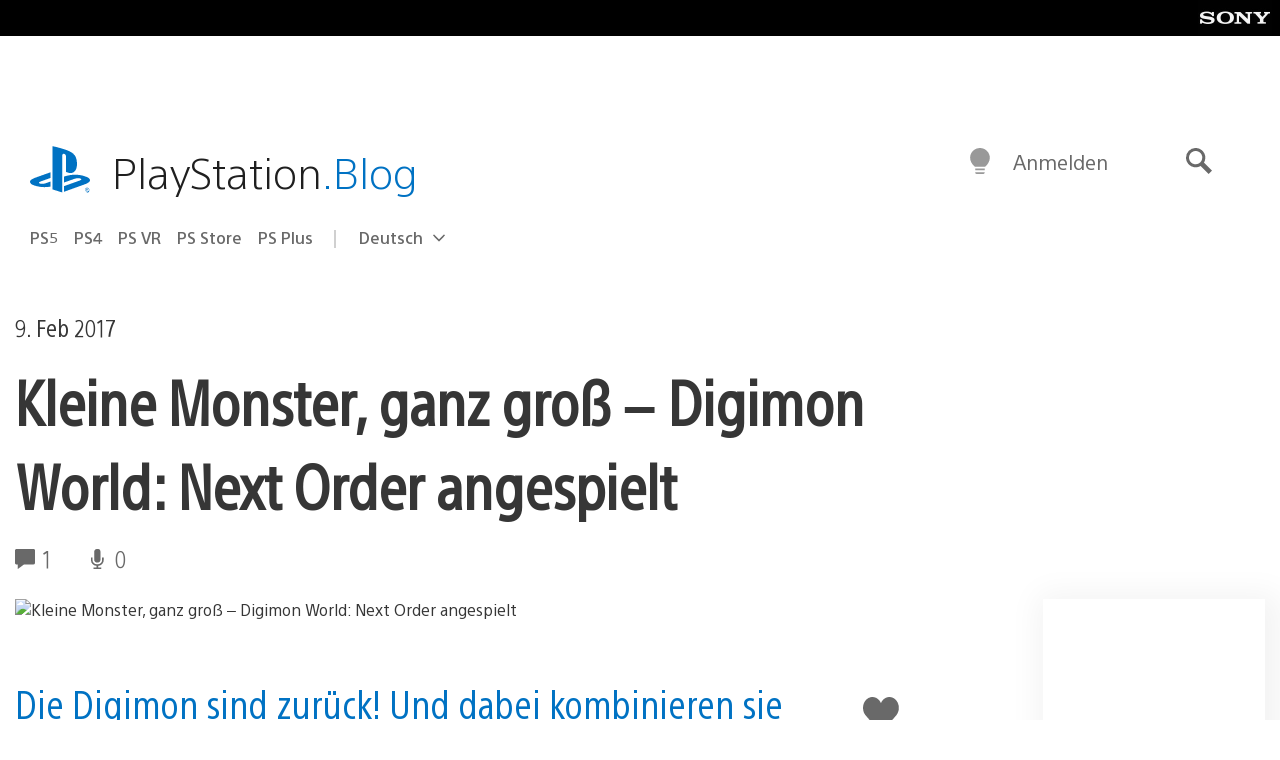

--- FILE ---
content_type: text/html; charset=UTF-8
request_url: https://blog.de.playstation.com/2017/02/09/kleine-monster-ganz-gro-digimon-world-next-order-angespielt/
body_size: 37288
content:
<!doctype html>
<html lang="de-DE" prefix="og: http://ogp.me/ns# article: http://ogp.me/ns/article#" class="no-js">
<head>
	<meta charset="UTF-8">
	<meta name="viewport" content="width=device-width, initial-scale=1, minimum-scale=1">
	<link rel="profile" href="http://gmpg.org/xfn/11">

	<script>document.documentElement.classList.remove("no-js");</script>

	<script>
		var currentDarkModeOption = localStorage.getItem( 'darkMode' );

		if ( currentDarkModeOption && currentDarkModeOption === 'dark' ) {
			document.documentElement.classList.add( 'prefers-color-mode-dark' );
		}

		if ( currentDarkModeOption && currentDarkModeOption === 'light' ) {
			document.documentElement.classList.add( 'prefers-color-mode-light' );
		}
	</script>

	<style type="text/css">
		/*! normalize.css v8.0.0 | MIT License | github.com/necolas/normalize.css */
		html{line-height:1.15;-webkit-text-size-adjust:100%}body{margin:0}link{display:none}h1{font-size:2em;margin:0.67em 0}hr{box-sizing:content-box;height:0;overflow:visible}pre{font-family:monospace, monospace;font-size:1em}a{background-color:transparent}abbr[title]{border-bottom:none;text-decoration:underline;-webkit-text-decoration:underline dotted;text-decoration:underline dotted}b,strong{font-weight:bolder}code,kbd,samp{font-family:monospace, monospace;font-size:1em}small{font-size:80%}sub,sup{font-size:75%;line-height:0;position:relative;vertical-align:baseline}sub{bottom:-0.25em}sup{top:-0.5em}img{border-style:none}button,input,optgroup,select,textarea{font-family:inherit;font-size:100%;line-height:1.15;margin:0}button,input{overflow:visible}button,select{text-transform:none}button,[type="button"],[type="reset"],[type="submit"]{-webkit-appearance:button}button::-moz-focus-inner,[type="button"]::-moz-focus-inner,[type="reset"]::-moz-focus-inner,[type="submit"]::-moz-focus-inner{border-style:none;padding:0}button:-moz-focusring,[type="button"]:-moz-focusring,[type="reset"]:-moz-focusring,[type="submit"]:-moz-focusring{outline:1px dotted ButtonText}fieldset{padding:0.35em 0.75em 0.625em}legend{box-sizing:border-box;color:inherit;display:table;max-width:100%;padding:0;white-space:normal}progress{vertical-align:baseline}textarea{overflow:auto}[type="checkbox"],[type="radio"]{box-sizing:border-box;padding:0}[type="number"]::-webkit-inner-spin-button,[type="number"]::-webkit-outer-spin-button{height:auto}[type="search"]{-webkit-appearance:textfield;outline-offset:-2px}[type="search"]::-webkit-search-decoration{-webkit-appearance:none}::-webkit-file-upload-button{-webkit-appearance:button;font:inherit}details{display:block}summary{display:list-item}template{display:none}[hidden]{display:none}
	</style>

	<script type="text/javascript" id="altis-accelerate-accelerate-js-before">
/* <![CDATA[ */
var Altis = Altis || {}; Altis.Analytics = {"Ready":false,"Loaded":false,"Consent":{"CookiePrefix":"wp_consent","Enabled":true,"Allowed":["functional","statistics-anonymous"]},"Config":{"LogEndpoint":"https:\/\/eu.accelerate.altis.cloud\/log","AppId":"a5470797cb9b49b3a8cdb698a4bbcb95","ExcludeBots":true},"Noop":true,"Data":{"Endpoint":{},"AppPackageName":"derdeutschsprachigeplaystationblog","AppVersion":"","SiteName":"Der deutschsprachige PlayStation Blog","Attributes":{"postType":"post","postId":71727,"author":"skluger","authorId":"120012597821","blog":"https:\/\/blog.de.playstation.com","network":"https:\/\/blog.playstation.com\/","blogId":13,"networkId":1},"Metrics":{}},"Audiences":[{"id":4063475720,"config":{"include":"all","groups":[{"include":"any","rules":[{"field":"endpoint.Location.Country","operator":"=","value":"AR","type":"string"},{"field":"endpoint.Location.Country","operator":"=","value":"BO","type":"string"},{"field":"endpoint.Location.Country","operator":"=","value":"BR","type":"string"},{"field":"endpoint.Location.Country","operator":"=","value":"CL","type":"string"},{"field":"endpoint.Location.Country","operator":"=","value":"CO","type":"string"},{"field":"endpoint.Location.Country","operator":"=","value":"CR","type":"string"},{"field":"endpoint.Location.Country","operator":"=","value":"DO","type":"string"},{"field":"endpoint.Location.Country","operator":"=","value":"EC","type":"string"},{"field":"endpoint.Location.Country","operator":"=","value":"SV","type":"string"},{"field":"endpoint.Location.Country","operator":"=","value":"GT","type":"string"},{"field":"endpoint.Location.Country","operator":"=","value":"HN","type":"string"},{"field":"endpoint.Location.Country","operator":"=","value":"MX","type":"string"},{"field":"endpoint.Location.Country","operator":"=","value":"NI","type":"string"},{"field":"endpoint.Location.Country","operator":"=","value":"PA","type":"string"},{"field":"endpoint.Location.Country","operator":"=","value":"PY","type":"string"},{"field":"endpoint.Location.Country","operator":"=","value":"PE","type":"string"},{"field":"endpoint.Location.Country","operator":"=","value":"UY","type":"string"},{"field":"endpoint.Location.Country","operator":"=","value":"VE","type":"string"}]}]}},{"id":202360640,"config":{"include":"all","groups":[{"include":"any","rules":[{"field":"endpoint.Location.Country","operator":"=","value":"AE","type":"string"},{"field":"endpoint.Location.Country","operator":"=","value":"AD","type":"string"},{"field":"endpoint.Location.Country","operator":"=","value":"AL","type":"string"},{"field":"endpoint.Location.Country","operator":"=","value":"AM","type":"string"},{"field":"endpoint.Location.Country","operator":"=","value":"AO","type":"string"},{"field":"endpoint.Location.Country","operator":"=","value":"AT","type":"string"},{"field":"endpoint.Location.Country","operator":"=","value":"AU","type":"string"},{"field":"endpoint.Location.Country","operator":"=","value":"AZ","type":"string"},{"field":"endpoint.Location.Country","operator":"=","value":"BA","type":"string"},{"field":"endpoint.Location.Country","operator":"=","value":"BD","type":"string"},{"field":"endpoint.Location.Country","operator":"=","value":"BE","type":"string"},{"field":"endpoint.Location.Country","operator":"=","value":"BG","type":"string"},{"field":"endpoint.Location.Country","operator":"=","value":"BH","type":"string"},{"field":"endpoint.Location.Country","operator":"=","value":"BW","type":"string"},{"field":"endpoint.Location.Country","operator":"=","value":"BY","type":"string"},{"field":"endpoint.Location.Country","operator":"=","value":"CD","type":"string"},{"field":"endpoint.Location.Country","operator":"=","value":"CH","type":"string"},{"field":"endpoint.Location.Country","operator":"=","value":"CM","type":"string"},{"field":"endpoint.Location.Country","operator":"=","value":"CY","type":"string"},{"field":"endpoint.Location.Country","operator":"=","value":"CZ","type":"string"},{"field":"endpoint.Location.Country","operator":"=","value":"DE","type":"string"},{"field":"endpoint.Location.Country","operator":"=","value":"DK","type":"string"},{"field":"endpoint.Location.Country","operator":"=","value":"DJ","type":"string"},{"field":"endpoint.Location.Country","operator":"=","value":"DZ","type":"string"},{"field":"endpoint.Location.Country","operator":"=","value":"EE","type":"string"},{"field":"endpoint.Location.Country","operator":"=","value":"EG","type":"string"},{"field":"endpoint.Location.Country","operator":"=","value":"ES","type":"string"},{"field":"endpoint.Location.Country","operator":"=","value":"ET","type":"string"},{"field":"endpoint.Location.Country","operator":"=","value":"FI","type":"string"},{"field":"endpoint.Location.Country","operator":"=","value":"FJ","type":"string"},{"field":"endpoint.Location.Country","operator":"=","value":"FR","type":"string"},{"field":"endpoint.Location.Country","operator":"=","value":"GB","type":"string"},{"field":"endpoint.Location.Country","operator":"=","value":"GE","type":"string"},{"field":"endpoint.Location.Country","operator":"=","value":"GH","type":"string"},{"field":"endpoint.Location.Country","operator":"=","value":"GI","type":"string"},{"field":"endpoint.Location.Country","operator":"=","value":"GR","type":"string"},{"field":"endpoint.Location.Country","operator":"=","value":"HU","type":"string"},{"field":"endpoint.Location.Country","operator":"=","value":"HR","type":"string"},{"field":"endpoint.Location.Country","operator":"=","value":"IE","type":"string"},{"field":"endpoint.Location.Country","operator":"=","value":"IL","type":"string"},{"field":"endpoint.Location.Country","operator":"=","value":"IN","type":"string"},{"field":"endpoint.Location.Country","operator":"=","value":"IS","type":"string"},{"field":"endpoint.Location.Country","operator":"=","value":"IT","type":"string"},{"field":"endpoint.Location.Country","operator":"=","value":"JO","type":"string"},{"field":"endpoint.Location.Country","operator":"=","value":"KE","type":"string"},{"field":"endpoint.Location.Country","operator":"=","value":"KG","type":"string"},{"field":"endpoint.Location.Country","operator":"=","value":"KW","type":"string"},{"field":"endpoint.Location.Country","operator":"=","value":"KZ","type":"string"},{"field":"endpoint.Location.Country","operator":"=","value":"LB","type":"string"},{"field":"endpoint.Location.Country","operator":"=","value":"LI","type":"string"},{"field":"endpoint.Location.Country","operator":"=","value":"LT","type":"string"},{"field":"endpoint.Location.Country","operator":"=","value":"LU","type":"string"},{"field":"endpoint.Location.Country","operator":"=","value":"LV","type":"string"},{"field":"endpoint.Location.Country","operator":"=","value":"MA","type":"string"},{"field":"endpoint.Location.Country","operator":"=","value":"MC","type":"string"},{"field":"endpoint.Location.Country","operator":"=","value":"MD","type":"string"},{"field":"endpoint.Location.Country","operator":"=","value":"ME","type":"string"},{"field":"endpoint.Location.Country","operator":"=","value":"MG","type":"string"},{"field":"endpoint.Location.Country","operator":"=","value":"MK","type":"string"},{"field":"endpoint.Location.Country","operator":"=","value":"MT","type":"string"},{"field":"endpoint.Location.Country","operator":"=","value":"MU","type":"string"},{"field":"endpoint.Location.Country","operator":"=","value":"MW","type":"string"},{"field":"endpoint.Location.Country","operator":"=","value":"MZ","type":"string"},{"field":"endpoint.Location.Country","operator":"=","value":"NA","type":"string"},{"field":"endpoint.Location.Country","operator":"=","value":"NG","type":"string"},{"field":"endpoint.Location.Country","operator":"=","value":"NL","type":"string"},{"field":"endpoint.Location.Country","operator":"=","value":"NO","type":"string"},{"field":"endpoint.Location.Country","operator":"=","value":"NZ","type":"string"},{"field":"endpoint.Location.Country","operator":"=","value":"OM","type":"string"},{"field":"endpoint.Location.Country","operator":"=","value":"PG","type":"string"},{"field":"endpoint.Location.Country","operator":"=","value":"PK","type":"string"},{"field":"endpoint.Location.Country","operator":"=","value":"PL","type":"string"},{"field":"endpoint.Location.Country","operator":"=","value":"PT","type":"string"},{"field":"endpoint.Location.Country","operator":"=","value":"QA","type":"string"},{"field":"endpoint.Location.Country","operator":"=","value":"RO","type":"string"},{"field":"endpoint.Location.Country","operator":"=","value":"RS","type":"string"},{"field":"endpoint.Location.Country","operator":"=","value":"RU","type":"string"},{"field":"endpoint.Location.Country","operator":"=","value":"SA","type":"string"},{"field":"endpoint.Location.Country","operator":"=","value":"SE","type":"string"},{"field":"endpoint.Location.Country","operator":"=","value":"SI","type":"string"},{"field":"endpoint.Location.Country","operator":"=","value":"SK","type":"string"},{"field":"endpoint.Location.Country","operator":"=","value":"SM","type":"string"},{"field":"endpoint.Location.Country","operator":"=","value":"SN","type":"string"},{"field":"endpoint.Location.Country","operator":"=","value":"SO","type":"string"},{"field":"endpoint.Location.Country","operator":"=","value":"SZ","type":"string"},{"field":"endpoint.Location.Country","operator":"=","value":"TJ","type":"string"},{"field":"endpoint.Location.Country","operator":"=","value":"TM","type":"string"},{"field":"endpoint.Location.Country","operator":"=","value":"TN","type":"string"},{"field":"endpoint.Location.Country","operator":"=","value":"TR","type":"string"},{"field":"endpoint.Location.Country","operator":"=","value":"TZ","type":"string"},{"field":"endpoint.Location.Country","operator":"=","value":"UA","type":"string"},{"field":"endpoint.Location.Country","operator":"=","value":"UG","type":"string"},{"field":"endpoint.Location.Country","operator":"=","value":"UK","type":"string"},{"field":"endpoint.Location.Country","operator":"=","value":"UZ","type":"string"},{"field":"endpoint.Location.Country","operator":"=","value":"VA","type":"string"},{"field":"endpoint.Location.Country","operator":"=","value":"XK","type":"string"},{"field":"endpoint.Location.Country","operator":"=","value":"YE","type":"string"},{"field":"endpoint.Location.Country","operator":"=","value":"ZA","type":"string"},{"field":"endpoint.Location.Country","operator":"=","value":"ZM","type":"string"},{"field":"endpoint.Location.Country","operator":"=","value":"ZW","type":"string"}]}]}},{"id":493781949,"config":{"include":"all","groups":[{"include":"any","rules":[{"field":"endpoint.Location.Country","operator":"=","value":"SG","type":"string"},{"field":"endpoint.Location.Country","operator":"=","value":"ID","type":"string"},{"field":"endpoint.Location.Country","operator":"=","value":"MY","type":"string"},{"field":"endpoint.Location.Country","operator":"=","value":"TH","type":"string"},{"field":"endpoint.Location.Country","operator":"=","value":"PH","type":"string"},{"field":"endpoint.Location.Country","operator":"=","value":"VN","type":"string"}]}]}},{"id":740343651,"config":{"include":"all","groups":[{"include":"any","rules":[{"field":"endpoint.Location.Country","operator":"=","value":"AL","type":"string"},{"field":"endpoint.Location.Country","operator":"=","value":"AT","type":"string"},{"field":"endpoint.Location.Country","operator":"=","value":"BA","type":"string"},{"field":"endpoint.Location.Country","operator":"=","value":"BE","type":"string"},{"field":"endpoint.Location.Country","operator":"=","value":"BG","type":"string"},{"field":"endpoint.Location.Country","operator":"=","value":"CH","type":"string"},{"field":"endpoint.Location.Country","operator":"=","value":"CY","type":"string"},{"field":"endpoint.Location.Country","operator":"=","value":"CZ","type":"string"},{"field":"endpoint.Location.Country","operator":"=","value":"DK","type":"string"},{"field":"endpoint.Location.Country","operator":"=","value":"EE","type":"string"},{"field":"endpoint.Location.Country","operator":"=","value":"ES","type":"string"},{"field":"endpoint.Location.Country","operator":"=","value":"FI","type":"string"},{"field":"endpoint.Location.Country","operator":"=","value":"FR","type":"string"},{"field":"endpoint.Location.Country","operator":"=","value":"GB","type":"string"},{"field":"endpoint.Location.Country","operator":"=","value":"GI","type":"string"},{"field":"endpoint.Location.Country","operator":"=","value":"GR","type":"string"},{"field":"endpoint.Location.Country","operator":"=","value":"HU","type":"string"},{"field":"endpoint.Location.Country","operator":"=","value":"HR","type":"string"},{"field":"endpoint.Location.Country","operator":"=","value":"IE","type":"string"},{"field":"endpoint.Location.Country","operator":"=","value":"IL","type":"string"},{"field":"endpoint.Location.Country","operator":"=","value":"IN","type":"string"},{"field":"endpoint.Location.Country","operator":"=","value":"IS","type":"string"},{"field":"endpoint.Location.Country","operator":"=","value":"IT","type":"string"},{"field":"endpoint.Location.Country","operator":"=","value":"JO","type":"string"},{"field":"endpoint.Location.Country","operator":"=","value":"KW","type":"string"},{"field":"endpoint.Location.Country","operator":"=","value":"LB","type":"string"},{"field":"endpoint.Location.Country","operator":"=","value":"LT","type":"string"},{"field":"endpoint.Location.Country","operator":"=","value":"LU","type":"string"},{"field":"endpoint.Location.Country","operator":"=","value":"LV","type":"string"},{"field":"endpoint.Location.Country","operator":"=","value":"MA","type":"string"},{"field":"endpoint.Location.Country","operator":"=","value":"MC","type":"string"},{"field":"endpoint.Location.Country","operator":"=","value":"MD","type":"string"},{"field":"endpoint.Location.Country","operator":"=","value":"ME","type":"string"},{"field":"endpoint.Location.Country","operator":"=","value":"MK","type":"string"},{"field":"endpoint.Location.Country","operator":"=","value":"MT","type":"string"},{"field":"endpoint.Location.Country","operator":"=","value":"NL","type":"string"},{"field":"endpoint.Location.Country","operator":"=","value":"NO","type":"string"},{"field":"endpoint.Location.Country","operator":"=","value":"OM","type":"string"},{"field":"endpoint.Location.Country","operator":"=","value":"PL","type":"string"},{"field":"endpoint.Location.Country","operator":"=","value":"PT","type":"string"},{"field":"endpoint.Location.Country","operator":"=","value":"QA","type":"string"},{"field":"endpoint.Location.Country","operator":"=","value":"RO","type":"string"},{"field":"endpoint.Location.Country","operator":"=","value":"RS","type":"string"},{"field":"endpoint.Location.Country","operator":"=","value":"SE","type":"string"},{"field":"endpoint.Location.Country","operator":"=","value":"SI","type":"string"},{"field":"endpoint.Location.Country","operator":"=","value":"SK","type":"string"},{"field":"endpoint.Location.Country","operator":"=","value":"SM","type":"string"},{"field":"endpoint.Location.Country","operator":"=","value":"TR","type":"string"},{"field":"endpoint.Location.Country","operator":"=","value":"UA","type":"string"},{"field":"endpoint.Location.Country","operator":"=","value":"UK","type":"string"},{"field":"endpoint.Location.Country","operator":"=","value":"VA","type":"string"}]}]}},{"id":4079745168,"config":{"include":"all","groups":[{"include":"any","rules":[{"field":"endpoint.Location.Country","operator":"=","value":"CA","type":"string"},{"field":"endpoint.Location.Country","operator":"=","value":"US","type":"string"}]}]}},{"id":167138,"config":{"include":"all","groups":[{"include":"any","rules":[{"field":"endpoint.Location.Country","operator":"=","value":"AT","type":"string"}]}]}},{"id":167135,"config":{"include":"all","groups":[{"include":"any","rules":[{"field":"endpoint.Location.Country","operator":"=","value":"DE","type":"string"}]}]}}]};Altis.Analytics.onReady = function ( callback ) {if ( Altis.Analytics.Ready ) {callback();} else {window.addEventListener( 'altis.analytics.ready', callback );}};Altis.Analytics.onLoad = function ( callback ) {if ( Altis.Analytics.Loaded ) {callback();} else {window.addEventListener( 'altis.analytics.loaded', callback );}};
/* ]]> */
</script>
<script type="text/javascript" src="https://eu.accelerate.altis.cloud/accelerate.3.5.2.js?ver=7f92e30756165bf9ac7e409812147ada" id="altis-accelerate-accelerate-js" async></script>
<script type="text/javascript" id="altis-accelerate-experiments-js-before">
/* <![CDATA[ */
window.Altis = window.Altis || {};window.Altis.Analytics = window.Altis.Analytics || {};window.Altis.Analytics.Experiments = window.Altis.Analytics.Experiments || {};window.Altis.Analytics.Experiments.BuildURL = "https:\/\/blog.de.playstation.com\/content\/mu-plugins\/altis-accelerate\/build";window.Altis.Analytics.Experiments.Goals = {"engagement":{"name":"engagement","event":"click","label":"Engagement (Default)","selector":"a,input[type=\"button\"],input[type=\"submit\"],input[type=\"image\"],button,area","closest":null,"args":{"validation_message":"You need to add at least one clickable element or a form to track conversions."}},"click_any_link":{"name":"click_any_link","event":"click","label":"Click on any link","selector":"a","closest":null,"args":{"validation_message":"You need to add at least one link to this content to track conversions."}},"submit_form":{"name":"submit_form","event":"submit","label":"Submit a form","selector":"form","closest":null,"args":{"validation_message":"You need to add a form to this content to track conversions."}}};
/* ]]> */
</script>
<script type="text/javascript" src="https://blog.de.playstation.com/content/mu-plugins/altis-accelerate/build/experiments.5a093149.js?ver=7f92e30756165bf9ac7e409812147ada" id="altis-accelerate-experiments-js" async></script>
<title>Kleine Monster, ganz groß  &#8211; Digimon World: Next Order angespielt &#8211; Der deutschsprachige PlayStation Blog</title>
<meta name='robots' content='max-image-preview:large' />
<link rel='preconnect' href='https://cdn.cookielaw.org' />
<link rel="alternate" type="application/rss+xml" title="Der deutschsprachige PlayStation Blog &raquo; Feed" href="https://blog.de.playstation.com/feed/" />
<link rel="alternate" type="application/rss+xml" title="Der deutschsprachige PlayStation Blog &raquo; Kommentar-Feed" href="https://blog.de.playstation.com/comments/feed/" />
<link rel="alternate" type="application/rss+xml" title="Der deutschsprachige PlayStation Blog &raquo; Kleine Monster, ganz groß  &#8211; Digimon World: Next Order angespielt Kommentar-Feed" href="https://blog.de.playstation.com/2017/02/09/kleine-monster-ganz-gro-digimon-world-next-order-angespielt/feed/" />
<style id='classic-theme-styles-inline-css' type='text/css'>
/*! This file is auto-generated */
.wp-block-button__link{color:#fff;background-color:#32373c;border-radius:9999px;box-shadow:none;text-decoration:none;padding:calc(.667em + 2px) calc(1.333em + 2px);font-size:1.125em}.wp-block-file__button{background:#32373c;color:#fff;text-decoration:none}
</style>
<style id='global-styles-inline-css' type='text/css'>
:root{--wp--preset--aspect-ratio--square: 1;--wp--preset--aspect-ratio--4-3: 4/3;--wp--preset--aspect-ratio--3-4: 3/4;--wp--preset--aspect-ratio--3-2: 3/2;--wp--preset--aspect-ratio--2-3: 2/3;--wp--preset--aspect-ratio--16-9: 16/9;--wp--preset--aspect-ratio--9-16: 9/16;--wp--preset--color--black: #1f1f1f;--wp--preset--color--cyan-bluish-gray: #abb8c3;--wp--preset--color--white: #fff;--wp--preset--color--pale-pink: #f78da7;--wp--preset--color--vivid-red: #cf2e2e;--wp--preset--color--luminous-vivid-orange: #ff6900;--wp--preset--color--luminous-vivid-amber: #fcb900;--wp--preset--color--light-green-cyan: #7bdcb5;--wp--preset--color--vivid-green-cyan: #00d084;--wp--preset--color--pale-cyan-blue: #8ed1fc;--wp--preset--color--vivid-cyan-blue: #0693e3;--wp--preset--color--vivid-purple: #9b51e0;--wp--preset--color--dark-grey: #363636;--wp--preset--color--grey: #999;--wp--preset--color--satin-blue: #0072c3;--wp--preset--color--light-blue: #00a2ff;--wp--preset--color--dark-blue: #002f67;--wp--preset--color--pale-blue: var( --pale-blue );--wp--preset--gradient--vivid-cyan-blue-to-vivid-purple: linear-gradient(135deg,rgba(6,147,227,1) 0%,rgb(155,81,224) 100%);--wp--preset--gradient--light-green-cyan-to-vivid-green-cyan: linear-gradient(135deg,rgb(122,220,180) 0%,rgb(0,208,130) 100%);--wp--preset--gradient--luminous-vivid-amber-to-luminous-vivid-orange: linear-gradient(135deg,rgba(252,185,0,1) 0%,rgba(255,105,0,1) 100%);--wp--preset--gradient--luminous-vivid-orange-to-vivid-red: linear-gradient(135deg,rgba(255,105,0,1) 0%,rgb(207,46,46) 100%);--wp--preset--gradient--very-light-gray-to-cyan-bluish-gray: linear-gradient(135deg,rgb(238,238,238) 0%,rgb(169,184,195) 100%);--wp--preset--gradient--cool-to-warm-spectrum: linear-gradient(135deg,rgb(74,234,220) 0%,rgb(151,120,209) 20%,rgb(207,42,186) 40%,rgb(238,44,130) 60%,rgb(251,105,98) 80%,rgb(254,248,76) 100%);--wp--preset--gradient--blush-light-purple: linear-gradient(135deg,rgb(255,206,236) 0%,rgb(152,150,240) 100%);--wp--preset--gradient--blush-bordeaux: linear-gradient(135deg,rgb(254,205,165) 0%,rgb(254,45,45) 50%,rgb(107,0,62) 100%);--wp--preset--gradient--luminous-dusk: linear-gradient(135deg,rgb(255,203,112) 0%,rgb(199,81,192) 50%,rgb(65,88,208) 100%);--wp--preset--gradient--pale-ocean: linear-gradient(135deg,rgb(255,245,203) 0%,rgb(182,227,212) 50%,rgb(51,167,181) 100%);--wp--preset--gradient--electric-grass: linear-gradient(135deg,rgb(202,248,128) 0%,rgb(113,206,126) 100%);--wp--preset--gradient--midnight: linear-gradient(135deg,rgb(2,3,129) 0%,rgb(40,116,252) 100%);--wp--preset--font-size--small: 13px;--wp--preset--font-size--medium: 20px;--wp--preset--font-size--large: 36px;--wp--preset--font-size--x-large: 42px;--wp--preset--spacing--20: 0.44rem;--wp--preset--spacing--30: 0.67rem;--wp--preset--spacing--40: 1rem;--wp--preset--spacing--50: 1.5rem;--wp--preset--spacing--60: 2.25rem;--wp--preset--spacing--70: 3.38rem;--wp--preset--spacing--80: 5.06rem;--wp--preset--shadow--natural: 6px 6px 9px rgba(0, 0, 0, 0.2);--wp--preset--shadow--deep: 12px 12px 50px rgba(0, 0, 0, 0.4);--wp--preset--shadow--sharp: 6px 6px 0px rgba(0, 0, 0, 0.2);--wp--preset--shadow--outlined: 6px 6px 0px -3px rgba(255, 255, 255, 1), 6px 6px rgba(0, 0, 0, 1);--wp--preset--shadow--crisp: 6px 6px 0px rgba(0, 0, 0, 1);}:where(.is-layout-flex){gap: 0.5em;}:where(.is-layout-grid){gap: 0.5em;}body .is-layout-flex{display: flex;}.is-layout-flex{flex-wrap: wrap;align-items: center;}.is-layout-flex > :is(*, div){margin: 0;}body .is-layout-grid{display: grid;}.is-layout-grid > :is(*, div){margin: 0;}:where(.wp-block-columns.is-layout-flex){gap: 2em;}:where(.wp-block-columns.is-layout-grid){gap: 2em;}:where(.wp-block-post-template.is-layout-flex){gap: 1.25em;}:where(.wp-block-post-template.is-layout-grid){gap: 1.25em;}.has-black-color{color: var(--wp--preset--color--black) !important;}.has-cyan-bluish-gray-color{color: var(--wp--preset--color--cyan-bluish-gray) !important;}.has-white-color{color: var(--wp--preset--color--white) !important;}.has-pale-pink-color{color: var(--wp--preset--color--pale-pink) !important;}.has-vivid-red-color{color: var(--wp--preset--color--vivid-red) !important;}.has-luminous-vivid-orange-color{color: var(--wp--preset--color--luminous-vivid-orange) !important;}.has-luminous-vivid-amber-color{color: var(--wp--preset--color--luminous-vivid-amber) !important;}.has-light-green-cyan-color{color: var(--wp--preset--color--light-green-cyan) !important;}.has-vivid-green-cyan-color{color: var(--wp--preset--color--vivid-green-cyan) !important;}.has-pale-cyan-blue-color{color: var(--wp--preset--color--pale-cyan-blue) !important;}.has-vivid-cyan-blue-color{color: var(--wp--preset--color--vivid-cyan-blue) !important;}.has-vivid-purple-color{color: var(--wp--preset--color--vivid-purple) !important;}.has-black-background-color{background-color: var(--wp--preset--color--black) !important;}.has-cyan-bluish-gray-background-color{background-color: var(--wp--preset--color--cyan-bluish-gray) !important;}.has-white-background-color{background-color: var(--wp--preset--color--white) !important;}.has-pale-pink-background-color{background-color: var(--wp--preset--color--pale-pink) !important;}.has-vivid-red-background-color{background-color: var(--wp--preset--color--vivid-red) !important;}.has-luminous-vivid-orange-background-color{background-color: var(--wp--preset--color--luminous-vivid-orange) !important;}.has-luminous-vivid-amber-background-color{background-color: var(--wp--preset--color--luminous-vivid-amber) !important;}.has-light-green-cyan-background-color{background-color: var(--wp--preset--color--light-green-cyan) !important;}.has-vivid-green-cyan-background-color{background-color: var(--wp--preset--color--vivid-green-cyan) !important;}.has-pale-cyan-blue-background-color{background-color: var(--wp--preset--color--pale-cyan-blue) !important;}.has-vivid-cyan-blue-background-color{background-color: var(--wp--preset--color--vivid-cyan-blue) !important;}.has-vivid-purple-background-color{background-color: var(--wp--preset--color--vivid-purple) !important;}.has-black-border-color{border-color: var(--wp--preset--color--black) !important;}.has-cyan-bluish-gray-border-color{border-color: var(--wp--preset--color--cyan-bluish-gray) !important;}.has-white-border-color{border-color: var(--wp--preset--color--white) !important;}.has-pale-pink-border-color{border-color: var(--wp--preset--color--pale-pink) !important;}.has-vivid-red-border-color{border-color: var(--wp--preset--color--vivid-red) !important;}.has-luminous-vivid-orange-border-color{border-color: var(--wp--preset--color--luminous-vivid-orange) !important;}.has-luminous-vivid-amber-border-color{border-color: var(--wp--preset--color--luminous-vivid-amber) !important;}.has-light-green-cyan-border-color{border-color: var(--wp--preset--color--light-green-cyan) !important;}.has-vivid-green-cyan-border-color{border-color: var(--wp--preset--color--vivid-green-cyan) !important;}.has-pale-cyan-blue-border-color{border-color: var(--wp--preset--color--pale-cyan-blue) !important;}.has-vivid-cyan-blue-border-color{border-color: var(--wp--preset--color--vivid-cyan-blue) !important;}.has-vivid-purple-border-color{border-color: var(--wp--preset--color--vivid-purple) !important;}.has-vivid-cyan-blue-to-vivid-purple-gradient-background{background: var(--wp--preset--gradient--vivid-cyan-blue-to-vivid-purple) !important;}.has-light-green-cyan-to-vivid-green-cyan-gradient-background{background: var(--wp--preset--gradient--light-green-cyan-to-vivid-green-cyan) !important;}.has-luminous-vivid-amber-to-luminous-vivid-orange-gradient-background{background: var(--wp--preset--gradient--luminous-vivid-amber-to-luminous-vivid-orange) !important;}.has-luminous-vivid-orange-to-vivid-red-gradient-background{background: var(--wp--preset--gradient--luminous-vivid-orange-to-vivid-red) !important;}.has-very-light-gray-to-cyan-bluish-gray-gradient-background{background: var(--wp--preset--gradient--very-light-gray-to-cyan-bluish-gray) !important;}.has-cool-to-warm-spectrum-gradient-background{background: var(--wp--preset--gradient--cool-to-warm-spectrum) !important;}.has-blush-light-purple-gradient-background{background: var(--wp--preset--gradient--blush-light-purple) !important;}.has-blush-bordeaux-gradient-background{background: var(--wp--preset--gradient--blush-bordeaux) !important;}.has-luminous-dusk-gradient-background{background: var(--wp--preset--gradient--luminous-dusk) !important;}.has-pale-ocean-gradient-background{background: var(--wp--preset--gradient--pale-ocean) !important;}.has-electric-grass-gradient-background{background: var(--wp--preset--gradient--electric-grass) !important;}.has-midnight-gradient-background{background: var(--wp--preset--gradient--midnight) !important;}.has-small-font-size{font-size: var(--wp--preset--font-size--small) !important;}.has-medium-font-size{font-size: var(--wp--preset--font-size--medium) !important;}.has-large-font-size{font-size: var(--wp--preset--font-size--large) !important;}.has-x-large-font-size{font-size: var(--wp--preset--font-size--x-large) !important;}
:where(.wp-block-post-template.is-layout-flex){gap: 1.25em;}:where(.wp-block-post-template.is-layout-grid){gap: 1.25em;}
:where(.wp-block-columns.is-layout-flex){gap: 2em;}:where(.wp-block-columns.is-layout-grid){gap: 2em;}
:root :where(.wp-block-pullquote){font-size: 1.5em;line-height: 1.6;}
</style>
<link rel='stylesheet' id='9b61a77db1e862619c5d8789312dec03-css' integrity='sha384-xFUDp/EkncdIOxQVD+eAwevr9ngEYoY5RhPUrdi84QfY7PtZEJz76g2Vl0L02X/U' href='https://blog.de.playstation.com/content/themes/playstation-2018/css/c598390f7bbb52fd59bf-main.css' type='text/css' media='all' />
<link rel='stylesheet' id='cbd5d079398346ee9c21e026ad10fdb5-css' integrity='sha384-7qSCtNZ5uZZFHdCT9oek0ADNGS4hd38qrfSCFLowigHtx3KyKTygpkt1XIhQ4kI/' href='https://blog.de.playstation.com/content/themes/playstation-2018/css/c598390f7bbb52fd59bf-singular.css' type='text/css' media='all' />
<script type="text/javascript" src="https://cdn.cookielaw.org/consent/0194a27f-57a3-7617-afa7-86ca2a2123a3/OtAutoBlock.js?ver=1.0" id="onetrust-cookie-notice-js"></script>
<script type="text/javascript" src="https://cdn.cookielaw.org/scripttemplates/otSDKStub.js?ver=1.0" id="onetrust-stub-js" data-domain-script="0194a27f-57a3-7617-afa7-86ca2a2123a3"></script>
<script type="text/javascript" id="onetrust-stub-js-after">
/* <![CDATA[ */
	const onUserData = new Promise( ( resolve ) => {
		window.addEventListener( 'noUserData', () => {
			resolve( {
				id: null,
				plus: null
			} );
		} );

		window.addEventListener( 'getUserData', ( data ) => {
			userData = data.detail;

			resolve( {
				id: userData?.psnID,
				plus: userData?.psPlus
			} );
		} );
	} );

	window.OptanonWrapper = () => {
		// Convert categories to array.
		const categories = window.OnetrustActiveGroups.split( ',' ).reduce( ( array, e ) => {
			if ( e ) {
				array.push( e );
			}
			return array;
		}, [] );

		const targetingGroupId = 'C0004';
		const performanceGroupId = 'C0002';
		const youTubeGroupId = 'SEU21';

		// Check if the targeting category was consented to.
		if ( categories.includes( targetingGroupId ) ) {
			window.Altis.Analytics.Noop = false;
				(function(i,s,o,g,r,a,m){i['GoogleAnalyticsObject']=r;i[r]=i[r]||function(){(i[r].q=i[r].q||[]).push(arguments)},i[r].l=1*new Date();a=s.createElement(o),m=s.getElementsByTagName(o)[0];a.async=1;a.src=g;m.parentNode.insertBefore(a,m)})(window,document,'script','https://www.google-analytics.com/analytics.js','ga');
	ga('create', 'UA-787711-84', 'auto');
	ga('send', 'pageview');
			}

		// Check if the performance category was consented to.
		if ( categories.includes( performanceGroupId ) ) {
					if ( ! document.getElementById( 'adobe-analytics' ) ) {
			const scriptTag = document.createElement( 'script' );
			scriptTag.setAttribute( 'id', 'adobe-analytics' );
			scriptTag.setAttribute( 'src', '//assets.adobedtm.com/3dc13bcabc29/51371216b955/launch-e57e603e27e9.min.js' );
			scriptTag.setAttribute( 'type', 'text/javascript' );
			scriptTag.setAttribute( 'async', '' );

			document.head.appendChild( scriptTag );
		}

		onUserData.then( ( user ) => {
			DataLayer.default.pageview({
				primaryCategory: psnAnalytics.primaryCategory,
				pageTypes: {
					'/': 'list',
					'/page/*': 'list',
					'/tag/*': 'list',
					'/category/*': 'list',
					'$//(\/[12]\d{3}\/(0[1-9]|1[0-2])\/(0[1-9]|[12]\d|3[01]))\/(.*)/gi': 'detail',
				},
				app: {
					env: psnAnalytics.app.env,
					name: 'blog',
					version: psnAnalytics.app.version
				},
				locale: psnAnalytics.locale,
				user: user
			} );
		} );

		if ( psnAnalytics.search ) {
			DataLayer.default.search( psnAnalytics.search );
		}
				}

		// Add body class if the YouTube category was consented to.
		if ( categories.includes( youTubeGroupId ) ) {
			document.body.classList.add( 'onetrust-youtube-consent' );
		} else {
			document.body.classList.remove( 'onetrust-youtube-consent' );
		}

		const consentEvent = new CustomEvent( 'wp_listen_for_consent_change', {
			detail: {
				statistics: categories.includes( youTubeGroupId ) ? 'allow' : 'deny'
			},
		} );

		document.dispatchEvent( consentEvent );
	}
	
/* ]]> */
</script>
<link rel="https://api.w.org/" href="https://blog.de.playstation.com/wp-json/" /><link rel="alternate" title="JSON" type="application/json" href="https://blog.de.playstation.com/wp-json/wp/v2/posts/71727" /><link rel="EditURI" type="application/rsd+xml" title="RSD" href="https://blog.de.playstation.com/xmlrpc.php?rsd" />

<link rel="canonical" href="https://blog.de.playstation.com/2017/02/09/kleine-monster-ganz-gro-digimon-world-next-order-angespielt/" />
<link rel='shortlink' href='https://blog.de.playstation.com/?p=71727' />
<link rel="alternate" title="oEmbed (JSON)" type="application/json+oembed" href="https://blog.de.playstation.com/wp-json/oembed/1.0/embed?url=https%3A%2F%2Fblog.de.playstation.com%2F2017%2F02%2F09%2Fkleine-monster-ganz-gro-digimon-world-next-order-angespielt%2F" />
<link rel="alternate" title="oEmbed (XML)" type="text/xml+oembed" href="https://blog.de.playstation.com/wp-json/oembed/1.0/embed?url=https%3A%2F%2Fblog.de.playstation.com%2F2017%2F02%2F09%2Fkleine-monster-ganz-gro-digimon-world-next-order-angespielt%2F&#038;format=xml" />
<meta property="og:title" name="og:title" content="Kleine Monster, ganz groß  &#8211; Digimon World: Next Order angespielt" />
<meta property="og:type" name="og:type" content="article" />
<meta property="og:image" name="og:image" content="https://blog.de.playstation.com/tachyon/sites/13/2016/09/digimon-world-next-order.jpg?presign=X-Amz-Content-Sha256%3DUNSIGNED-PAYLOAD%26X-Amz-Security-Token%3DIQoJb3JpZ2luX2VjEAsaCXVzLWVhc3QtMSJIMEYCIQCNAVj69ydhbUzPuWaxc%252Baan5fM9PS6NrTAnnKGoypn9AIhAKx2nt0Za1DZvygn8JS9sLI%252F1OCWqk2fdAoVlBF1J89QKoYECNP%252F%252F%252F%252F%252F%252F%252F%252F%252F%252FwEQABoMNTc3NDE4ODE4NDEzIgwgWhxzBtyhBUZdbHoq2gNQLUzMErKtFg%252FHZpw6ihQcuAz1Cb6YS5Jr%252FE4jEev05%252BRwgePOBQ0%252BUwp6enn4h7%252BsLLm4mflgAlX4XXkqv5XM01kthnbn6dfdHCzoAwFt7MDzZo2Cq8YAfWKmnlgAE%252BhxgWBUjPHO66wJxJ%252B4YRE6eTXfhhUwyF7kr2b93yx7Bh5kI0Ucyq13D%252B7DaZF8SeyATrTwDSo13NPSTHfJV%252BJU%252Bi3ZsyqoTYBQl6NfjSJ0QJ7LLx0vri5ENsBXjeJJEdCO0qSO6j04VzXHb20F1I2P5HdPFrX1eoIfah%252F3%252BGOCNEEdzPWNaV5BYA%252BxbsYWSAMaUlib%252FsVXAMAGW%252BGrVaT1b92cEedgBUjBzwLb56CpFu7QotsWMY8fiVEIrEDGmYZVVvdnZCbxGU10dlDi31MuPNVWNyJUuxijRCOMEuZqq%252F1QTWriBt6atc7JIPmnyy344hU8u4%252FsEwMtV2NI7uGQ0k4Nd9awwFodiKpl9ZbB5ERkDQlarR23zuZEhVwzafMd3lzdlpogf%252B2gDwID3cV6eFOUBNL3c4ZGlYHEomQ8nFwA7uKGZhWRDjjmOHkppq8pIrL8HnGYGHa%252BZEnYR2TNGbfqVQSk2tTGvSf1sKi5CDnZEVLMRPKm7iMwz5LGywY6pAEmji56JRJA66A%252BYpDe9zB%252BrcetdOJiy9Js0q8WW9VMtIguXVmV0CkR0iQUbjoyTvFYQKS9g7wv6ZUWm8UMNoa4O6wr36ZEZzBbAuPrfO%252BUiciKt76d5Y3lUjXt0Qr57kyAlbynMhASEtA34dD5%252F9V7U5sFp5treUL3wlIA7u91%252BlHREvjxOaRaPySfiZU5Ogv2wQI7QnQ3jDARj0iFqrV92evcfA%253D%253D%26X-Amz-Algorithm%3DAWS4-HMAC-SHA256%26X-Amz-Credential%3DASIAYM4GX6NW7WNEJBVI%252F20260122%252Fus-east-1%252Fs3%252Faws4_request%26X-Amz-Date%3D20260122T022419Z%26X-Amz-SignedHeaders%3Dhost%26X-Amz-Expires%3D900%26X-Amz-Signature%3Df96e71f38731ed3a1bad7287475c6e60d378a143f68d26aa8178baf7a148de74" />
<meta property="og:url" name="og:url" content="https://blog.de.playstation.com/2017/02/09/kleine-monster-ganz-gro-digimon-world-next-order-angespielt/" />
<meta property="og:description" name="og:description" content="Die Digimon sind zurück! Und dabei  kombinieren sie bewährte Elemente mit neuer Technik. Das Ergebnis ist ein reizvoller Mix aus Aufbau- und Rollenspiel." />
<meta property="og:locale" name="og:locale" content="de_DE" />
<meta property="og:site_name" name="og:site_name" content="Der deutschsprachige PlayStation Blog" />
<meta property="twitter:card" name="twitter:card" content="summary_large_image" />
<meta property="description" name="description" content="Die Digimon sind zurück! Und dabei  kombinieren sie bewährte Elemente mit neuer Technik. Das Ergebnis ist ein reizvoller Mix aus Aufbau- und Rollenspiel." />
<meta property="article:tag" name="article:tag" content="angespielt" />
<meta property="article:tag" name="article:tag" content="bandai namco" />
<meta property="article:tag" name="article:tag" content="digimon" />
<meta property="article:tag" name="article:tag" content="Digimon World: Next Order" />
<meta property="article:section" name="article:section" content="PlayStation 4" />
<meta property="article:published_time" name="article:published_time" content="2017-02-09T13:46:12+01:00" />
<meta property="article:modified_time" name="article:modified_time" content="2017-02-09T13:46:12+01:00" />
<meta property="article:author" name="article:author" content="https://blog.de.playstation.com/author/skluger/" />
	<link rel="stylesheet" href="https://blog.de.playstation.com/content/themes/playstation-2018/css/c598390f7bbb52fd59bf-fonts.css" media="print" onload="this.media='all'; this.onload=null;">
	<link rel="icon" href="https://blog.de.playstation.com/tachyon/sites/13/2025/12/8e025dc7234af7d60d3eea9d9973c771487c949a.png?fit=32%2C32" sizes="32x32" />
<link rel="icon" href="https://blog.de.playstation.com/tachyon/sites/13/2025/12/8e025dc7234af7d60d3eea9d9973c771487c949a.png?fit=192%2C192" sizes="192x192" />
<link rel="apple-touch-icon" href="https://blog.de.playstation.com/tachyon/sites/13/2025/12/8e025dc7234af7d60d3eea9d9973c771487c949a.png?fit=180%2C180" />
<meta name="msapplication-TileImage" content="https://blog.de.playstation.com/tachyon/sites/13/2025/12/8e025dc7234af7d60d3eea9d9973c771487c949a.png?fit=270%2C270" />
		<style type="text/css" id="wp-custom-css">
			.wp-block-list {
line-height: 1.8;
}		</style>
		</head>

<body class="wp-singular post-template-default single single-post postid-71727 single-format-standard wp-theme-playstation-2018">
<div id="page" class="site">
	<a class="skip-link screen-reader-text" href="#primary">Zum Inhalt springen</a>

	
		<div class="pre-header">
		<div class="sony-banner">
	<a href="https://www.playstation.com"><img src="https://blog.de.playstation.com/content/themes/playstation-2018/images/sonylogo-2x.jpg" alt="playstation.com" class="sony-logo" /></a>
</div>
<div class="page-banner ">
	
<template data-fallback data-parent-id="aa4ce63e-69ab-4d60-8297-2e5d85a0da51"><img fetchpriority="high" src="https://blog.de.playstation.com/tachyon/sites/13/2026/01/e12bb62f36469302bc0aa118fa87756e57e7688e.png" class="page-banner__takeover-img geolocated-header-image wp-image-198105" srcset="https://blog.de.playstation.com/tachyon/sites/13/2026/01/e12bb62f36469302bc0aa118fa87756e57e7688e.png?resize=1900%2C470&amp;zoom=1 1900w, https://blog.de.playstation.com/tachyon/sites/13/2026/01/e12bb62f36469302bc0aa118fa87756e57e7688e.png?resize=1900%2C470&amp;zoom=0.76 1444w, https://blog.de.playstation.com/tachyon/sites/13/2026/01/e12bb62f36469302bc0aa118fa87756e57e7688e.png?resize=1900%2C470&amp;zoom=0.62 1178w, https://blog.de.playstation.com/tachyon/sites/13/2026/01/e12bb62f36469302bc0aa118fa87756e57e7688e.png?resize=1900%2C470&amp;zoom=0.5 950w, https://blog.de.playstation.com/tachyon/sites/13/2026/01/e12bb62f36469302bc0aa118fa87756e57e7688e.png?resize=1900%2C470&amp;zoom=0.42 798w, https://blog.de.playstation.com/tachyon/sites/13/2026/01/e12bb62f36469302bc0aa118fa87756e57e7688e.png?resize=1900%2C470&amp;zoom=0.32 608w, https://blog.de.playstation.com/tachyon/sites/13/2026/01/e12bb62f36469302bc0aa118fa87756e57e7688e.png?resize=1900%2C470&amp;zoom=0.26 494w" sizes="100vw" width="1900" height="470" alt=""></template>


<personalization-block block-id="aa4ce63e-69ab-4d60-8297-2e5d85a0da51"></personalization-block></div>
	</div>
	
	<header id="masthead" class="site-header sticky">
		
<nav id="site-navigation" class="navigation__primary above-fold" aria-label="Hauptmenü">

	<div class="logo-menu-wrap">
	<div class="site-logo-link">
		<a href="https://www.playstation.com" class="playstation-logo">
			<span class="screen-reader-text">playstation.com</span>
				<svg class="icon icon--brand-ps icon--white" aria-hidden="true" viewBox="0 0 20 20" focusable="false" version="1.1">
		<title></title><path d="M1.5 15.51c-1.58-.44-1.84-1.37-1.12-1.9.66-.49 1.8-.86 1.8-.86l4.67-1.66v1.89l-3.36 1.2c-.59.21-.69.51-.2.67.48.16 1.36.11 1.95-.1l1.61-.58v1.69c-.1.02-.22.04-.32.05-1.62.27-3.34.16-5.03-.4zm9.85.2l5.24-1.87c.6-.21.69-.51.2-.67-.48-.16-1.36-.11-1.95.1l-3.49 1.23v-1.96l.2-.07s1.01-.36 2.43-.51c1.42-.16 3.16.02 4.52.54 1.54.49 1.71 1.2 1.32 1.69-.39.49-1.35.84-1.35.84l-7.12 2.56v-1.88zm.62-12.1c2.76.95 3.69 2.13 3.69 4.78 0 2.59-1.6 3.57-3.63 2.59V6.16c0-.57-.1-1.09-.64-1.23-.41-.13-.66.25-.66.81v12.08l-3.26-1.03V2.38c1.39.26 3.41.86 4.5 1.23zm7.25 13.1c0 .04-.01.07-.03.08-.02.02-.06.02-.1.02h-.21v-.21h.22c.03 0 .05 0 .07.01.04.03.05.06.05.1zm.15.48c-.01 0-.02-.02-.02-.03 0-.01-.01-.03-.01-.06V17c0-.05-.01-.08-.03-.1l-.04-.04c.02-.02.04-.03.06-.05.02-.03.03-.07.03-.11 0-.09-.04-.15-.11-.18a.29.29 0 0 0-.14-.03H18.76v.75h.14v-.31h.2c.04 0 .06 0 .08.01.03.01.04.04.04.08l.01.12c0 .03 0 .05.01.06 0 .01.01.02.01.03v.01h.15v-.04l-.03-.01zm-.88-.31c0-.15.06-.29.16-.39a.552.552 0 0 1 .94.39.552.552 0 1 1-.94.39.513.513 0 0 1-.16-.39zm.55.67c.18 0 .35-.07.47-.2a.65.65 0 0 0 0-.94.641.641 0 0 0-.47-.19c-.37 0-.67.3-.67.67 0 .18.07.34.2.47.13.12.29.19.47.19z" fill-rule="evenodd" class="icon-primary-color"/>	</svg>
			</a>
		<a href="https://blog.de.playstation.com" class="blog-title">
			PlayStation<span class="highlight-blog">.Blog</span>
		</a>
	</div>
	<button class="menu-toggle" aria-label="Menü öffnen" aria-expanded="false">
		<svg class="icon-menu-toggle" aria-hidden="true" version="1.1" xmlns="http://www.w3.org/2000/svg" xmlns:xlink="http://www.w3.org/1999/xlink" x="0px" y="0px" viewBox="0 0 100 100">
			<g class="svg-menu-toggle">
				<path class="line line-1" d="M5 13h90v14H5z"/>
				<path class="line line-2" d="M5 43h90v14H5z"/>
				<path class="line line-3" d="M5 73h90v14H5z"/>
			</g>
		</svg>
		<span class="screen-reader-text">Menü</span>
	</button>
	<div class="region-menu-wrap flex">
		<div class="primary-menu-container">
			<ul id="primary-menu" class="header__nav"><li id="menu-item-110775" class="menu-item menu-item-type-taxonomy menu-item-object-category menu-item-110775"><a href="https://blog.de.playstation.com/category/playstation-5/">PS5</a></li>
<li id="menu-item-110766" class="menu-item menu-item-type-taxonomy menu-item-object-category menu-item-110766"><a href="https://blog.de.playstation.com/category/playstation-4/">PS4</a></li>
<li id="menu-item-110778" class="menu-item menu-item-type-taxonomy menu-item-object-category menu-item-110778"><a href="https://blog.de.playstation.com/category/playstation-vr/">PS VR</a></li>
<li id="menu-item-111132" class="menu-item menu-item-type-taxonomy menu-item-object-category menu-item-111132"><a href="https://blog.de.playstation.com/category/ps-store/" aria-current="page">PS Store</a></li>
<li id="menu-item-111135" class="menu-item menu-item-type-taxonomy menu-item-object-category menu-item-111135"><a href="https://blog.de.playstation.com/category/ps-plus/">PS Plus</a></li>
</ul>		</div>

		
<div class="site-header__region-selector-wrap">
	<button class="site-header__region-select region-select" aria-expanded="false">
		<span class="screen-reader-text">Select a region</span>
		<span class="screen-reader-text">Aktuelle Region:</span>
		<span class="region-name">Deutsch</span>

			<svg class="icon icon--caret-down down-arrow icon-arrow-down icon--16 icon--grey" aria-hidden="true" viewBox="0 0 20 20" focusable="false" version="1.1">
		<title></title><path fill-rule="evenodd" class="icon-primary-color" d="M0 5.8l1.83-1.79L10 12.34l8.17-8.33L20 5.8 10 15.99z"/>	</svg>
		</button>

	
<div class="site-header__region-selector-dropdown region-selector-dropdown">
	<ul class="site-header__region-selector-link-list region-selector-link-list">
					<li class="site-header__region-selector-list-item region-selector-list-item">
				<a href="https://blog.playstation.com/" class="region-link">Englisch</a>			</li>
					<li class="site-header__region-selector-list-item region-selector-list-item">
				<a href="https://blog.fr.playstation.com/" class="region-link">Französisch</a>			</li>
					<li class="site-header__region-selector-list-item region-selector-list-item">
				<a href="https://blog.it.playstation.com/" class="region-link">Italienisch</a>			</li>
					<li class="site-header__region-selector-list-item region-selector-list-item">
				<a href="https://blog.ja.playstation.com/" class="region-link">Japanisch</a>			</li>
					<li class="site-header__region-selector-list-item region-selector-list-item">
				<a href="https://blog.ko.playstation.com/" class="region-link">Koreanisch</a>			</li>
					<li class="site-header__region-selector-list-item region-selector-list-item">
				<a href="https://blog.br.playstation.com/" class="region-link">Portugiesisch (Br)</a>			</li>
					<li class="site-header__region-selector-list-item region-selector-list-item">
				<a href="https://blog.ru.playstation.com/" class="region-link">Russisch</a>			</li>
					<li class="site-header__region-selector-list-item region-selector-list-item">
				<a href="https://blog.latam.playstation.com/" class="region-link">Spanisch (LatAm.)</a>			</li>
					<li class="site-header__region-selector-list-item region-selector-list-item">
				<a href="https://blog.es.playstation.com/" class="region-link">Spanisch (EU)</a>			</li>
					<li class="site-header__region-selector-list-item region-selector-list-item">
				<a href="https://blog.zh-hant.playstation.com/" class="region-link">Traditionelles Chinesisch</a>			</li>
			</ul>
</div>
</div>
	</div>
</div>
	<div class="login-search-wrap">
	<div class="dark-mode">
		<div class="dark-mode__message">
			<p class="dark-mode__message--text" aria-live="polite"></p>
		</div>
		<button class="dark-mode__toggle with-tooltip" type="button" aria-label="Toggle Dark Mode">
				<svg class="icon icon--lightbulb icon--26 icon--" aria-hidden="true" viewBox="0 0 20 20" focusable="false" version="1.1">
		<title></title><path d="M6.3 17.12h7.32v-1.35H6.3v1.35zm0 1.69c0 .66.54 1.19 1.2 1.19h4.93c.66 0 1.19-.53 1.19-1.19v-.25H6.3v.25zM17.55 7.59c0 2.29-1.44 5.07-3.6 6.74H5.98c-2.16-1.67-3.6-4.45-3.6-6.74C2.37 3.4 5.77 0 9.97 0c4.19 0 7.58 3.4 7.58 7.59z" fill-rule="evenodd" class="icon-primary-color"/>	</svg>
			</button>
	</div>
	<span id="js-login-link">
		<a href="https://ca.account.sony.com/api/authz/v3/oauth/authorize?client_id=0399155d-250c-47ab-b77a-228dcafea40d&#038;response_type=code&#038;scope=openid+id_token%3Apsn.basic_claims+user%3AbasicProfile.get+kamaji%3Auser.subscriptions.get&#038;redirect_uri=https%3A%2F%2Fblog.de.playstation.com%2Fwp-admin%2Fadmin-ajax.php%3Faction%3Dhandle_login%26return_to%3Dhttps%253A%252F%252Fblog.de.playstation.com%252F2017%252F02%252F09%252Fkleine-monster-ganz-gro-digimon-world-next-order-angespielt%252F%2523login&#038;service_entity=urn:service-entity:psn" class="login-link">
			Anmelden		</a>
	</span>
	<button class="nav-button-search" aria-expanded="false">
			<svg class="icon icon--search icon--26 icon--grey" aria-hidden="true" viewBox="0 0 20 20" focusable="false" version="1.1">
		<title></title><path d="M7.43 12.54c-2.82-.01-5.11-2.29-5.11-5.11 0-2.82 2.29-5.11 5.11-5.11 2.82.01 5.11 2.29 5.11 5.11a5.126 5.126 0 0 1-5.11 5.11zm6.39-1.34c.65-1.11 1.03-2.4 1.03-3.78 0-4.1-3.32-7.42-7.42-7.43A7.437 7.437 0 0 0 0 7.43c0 4.1 3.32 7.42 7.42 7.43 1.38 0 2.67-.38 3.78-1.03L17.38 20 20 17.38l-6.18-6.18z" fill-rule="evenodd" class="icon-primary-color"/>	</svg>
			<span class="screen-reader-text">Suche</span>
	</button>

	<div class="navigation__search">
	<form class="nav-search-form" method="get" action="https://blog.de.playstation.com/" role="search">
		<label for="search-input" class="screen-reader-text">PlayStation-Blog durchsuchen</label>
		<input type="text" name="s" id="search-input" required placeholder="PlayStation-Blog durchsuchen" class="nav-search-form__input">
		<button class="nav-search-form__submit" aria-label="Suche starten">
				<svg class="icon icon--search icon--26 icon--grey" aria-hidden="true" viewBox="0 0 20 20" focusable="false" version="1.1">
		<title></title><path d="M7.43 12.54c-2.82-.01-5.11-2.29-5.11-5.11 0-2.82 2.29-5.11 5.11-5.11 2.82.01 5.11 2.29 5.11 5.11a5.126 5.126 0 0 1-5.11 5.11zm6.39-1.34c.65-1.11 1.03-2.4 1.03-3.78 0-4.1-3.32-7.42-7.42-7.43A7.437 7.437 0 0 0 0 7.43c0 4.1 3.32 7.42 7.42 7.43 1.38 0 2.67-.38 3.78-1.03L17.38 20 20 17.38l-6.18-6.18z" fill-rule="evenodd" class="icon-primary-color"/>	</svg>
			</button>
	</form>
</div>
</div>

</nav>

<div class="mobile-menu-container">

	<div class="mobile-search-container">
	<form class="mobile-search-container__form" method="get" action="https://blog.de.playstation.com/" role="search">
		<label for="mobile-search-input" class="screen-reader-text">PlayStation-Blog durchsuchen</label>
		<input type="text" name="s" id="mobile-search-input" required placeholder="PlayStation-Blog durchsuchen" class="mobile-search-container__input">
		<button class="mobile-search-container__submit" aria-label="Suche starten">
				<svg class="icon icon--search icon--26 icon--white" aria-hidden="true" viewBox="0 0 20 20" focusable="false" version="1.1">
		<title></title><path d="M7.43 12.54c-2.82-.01-5.11-2.29-5.11-5.11 0-2.82 2.29-5.11 5.11-5.11 2.82.01 5.11 2.29 5.11 5.11a5.126 5.126 0 0 1-5.11 5.11zm6.39-1.34c.65-1.11 1.03-2.4 1.03-3.78 0-4.1-3.32-7.42-7.42-7.43A7.437 7.437 0 0 0 0 7.43c0 4.1 3.32 7.42 7.42 7.43 1.38 0 2.67-.38 3.78-1.03L17.38 20 20 17.38l-6.18-6.18z" fill-rule="evenodd" class="icon-primary-color"/>	</svg>
			</button>
	</form>
</div>
	<ul id="mobile-menu" class="header__nav--mobile"><li id="menu-item-110813" class="menu-item menu-item-type-custom menu-item-object-custom menu-item-has-children menu-item-110813"><a href="#">Kategorien</a><span class="dropdown">	<svg class="icon icon--caret-down icon--12 icon--white" aria-hidden="true" viewBox="0 0 20 20" focusable="false" version="1.1">
		<title></title><path fill-rule="evenodd" class="icon-primary-color" d="M0 5.8l1.83-1.79L10 12.34l8.17-8.33L20 5.8 10 15.99z"/>	</svg>
	 </span>
<ul class="sub-menu">
	<li id="menu-item-110790" class="menu-item menu-item-type-taxonomy menu-item-object-category menu-item-110790"><a href="https://blog.de.playstation.com/category/playstation-5/">PS5</a></li>
	<li id="menu-item-110796" class="menu-item menu-item-type-taxonomy menu-item-object-category menu-item-110796"><a href="https://blog.de.playstation.com/category/playstation-4/">PS4</a></li>
	<li id="menu-item-110793" class="menu-item menu-item-type-taxonomy menu-item-object-category menu-item-110793"><a href="https://blog.de.playstation.com/category/playstation-3/">PS3</a></li>
	<li id="menu-item-110799" class="menu-item menu-item-type-taxonomy menu-item-object-category menu-item-110799"><a href="https://blog.de.playstation.com/category/playstation-vita/">PS Vita</a></li>
</ul>
</li>
</ul><div class="mobile-menu-container__user-actions">
			<div class="logged-out-user-actions">
				<svg class="icon icon--brand-ps-circle-color psn-icon" aria-hidden="true" viewBox="0 0 20 20" focusable="false" version="1.1">
		<title></title><g><linearGradient id="brand-ps-circle-colored" gradientUnits="userSpaceOnUse" x1="31.781" y1="-199.975" x2="32.21" y2="-200.591" gradientTransform="matrix(26 0 0 -28 -821 -5597)"><stop offset="0" stop-color="#00c0f3"/><stop offset="1" stop-color="#007dc5"/></linearGradient><path d="M10.29 20c-.94 0-4.26-.23-6.77-2.96C1.27 14.6 1 11.82 1 10.02 1 6.19 2.44 4.16 3.51 3 6.02.23 9.34 0 10.28 0s4.26.23 6.77 2.96c2.24 2.45 2.51 5.22 2.51 7.02 0 3.83-1.44 5.87-2.51 7.02-2.5 2.77-5.82 3-6.76 3z" fill="url(#brand-ps-circle-colored)"/><g fill="#fff"><path d="M9.01 4.61v9.55l2.13.69v-8c0-.37.18-.64.45-.55.36.09.41.45.41.82v3.2c1.31.64 2.35 0 2.35-1.74 0-1.78-.59-2.56-2.4-3.15-.67-.23-2.03-.64-2.94-.82"/><path d="M11.55 13.47l3.44-1.23c.41-.14.45-.32.14-.46-.32-.09-.9-.09-1.27.05l-2.27.82v-1.28l.14-.05s.68-.23 1.58-.32 2.08 0 2.94.37c1 .32 1.13.78.86 1.14-.27.32-.86.55-.86.55l-4.7 1.65v-1.24M5.12 13.34c-1.04-.28-1.22-.92-.72-1.28.45-.32 1.18-.59 1.18-.59l3.03-1.1v1.23l-2.17.78c-.41.13-.46.32-.14.45.32.09.9.09 1.27-.05l1.04-.37v1.14c-.05 0-.14.05-.23.05a7.2 7.2 0 0 1-3.26-.26"/></g><g fill="#fff"><path d="M13.76 14.62h-.27v-.09h.68v.09h-.27v.77h-.14zM14.62 15.39l-.22-.73v.73h-.14v-.86h.18l.27.77.28-.77h.18v.86h-.14v-.73l-.32.73z"/></g></g>	</svg>
				<a href="https://ca.account.sony.com/api/authz/v3/oauth/authorize?client_id=0399155d-250c-47ab-b77a-228dcafea40d&#038;response_type=code&#038;scope=openid+id_token%3Apsn.basic_claims+user%3AbasicProfile.get+kamaji%3Auser.subscriptions.get&#038;redirect_uri=https%3A%2F%2Fblog.de.playstation.com%2Fwp-admin%2Fadmin-ajax.php%3Faction%3Dhandle_login%26return_to%3Dhttps%253A%252F%252Fblog.de.playstation.com%252F2017%252F02%252F09%252Fkleine-monster-ganz-gro-digimon-world-next-order-angespielt%252F%2523login&#038;service_entity=urn:service-entity:psn" class="login-comment">Login zum kommentieren</a>
		</div>
	</div>

<div class="mobile-menu-container__regions">
	<button class="mobile__region-select region-select" aria-expanded="false">
		<span class="screen-reader-text">Select a region</span>
		<span class="screen-reader-text">Aktuelle Region:</span>
		<span class="region-name">Deutsch</span>

			<svg class="icon icon--caret-down down-arrow icon-arrow-down icon--16 icon--white" aria-hidden="true" viewBox="0 0 20 20" focusable="false" version="1.1">
		<title></title><path fill-rule="evenodd" class="icon-primary-color" d="M0 5.8l1.83-1.79L10 12.34l8.17-8.33L20 5.8 10 15.99z"/>	</svg>
		</button>

	
<div class="mobile__region-selector-dropdown region-selector-dropdown">
	<ul class="mobile__region-selector-link-list region-selector-link-list">
					<li class="mobile__region-selector-list-item region-selector-list-item">
				<a href="https://blog.playstation.com/" class="region-link">Englisch</a>			</li>
					<li class="mobile__region-selector-list-item region-selector-list-item">
				<a href="https://blog.fr.playstation.com/" class="region-link">Französisch</a>			</li>
					<li class="mobile__region-selector-list-item region-selector-list-item">
				<a href="https://blog.it.playstation.com/" class="region-link">Italienisch</a>			</li>
					<li class="mobile__region-selector-list-item region-selector-list-item">
				<a href="https://blog.ja.playstation.com/" class="region-link">Japanisch</a>			</li>
					<li class="mobile__region-selector-list-item region-selector-list-item">
				<a href="https://blog.ko.playstation.com/" class="region-link">Koreanisch</a>			</li>
					<li class="mobile__region-selector-list-item region-selector-list-item">
				<a href="https://blog.br.playstation.com/" class="region-link">Portugiesisch (Br)</a>			</li>
					<li class="mobile__region-selector-list-item region-selector-list-item">
				<a href="https://blog.ru.playstation.com/" class="region-link">Russisch</a>			</li>
					<li class="mobile__region-selector-list-item region-selector-list-item">
				<a href="https://blog.latam.playstation.com/" class="region-link">Spanisch (LatAm.)</a>			</li>
					<li class="mobile__region-selector-list-item region-selector-list-item">
				<a href="https://blog.es.playstation.com/" class="region-link">Spanisch (EU)</a>			</li>
					<li class="mobile__region-selector-list-item region-selector-list-item">
				<a href="https://blog.zh-hant.playstation.com/" class="region-link">Traditionelles Chinesisch</a>			</li>
			</ul>
</div>
</div>
</div>
	</header>
		<main id="primary" class="site-main">
			<article id="post-71727" class="post-single post-71727 post type-post status-publish format-standard has-post-thumbnail hentry category-playstation-4 tag-angespielt tag-bandai-namco tag-digimon tag-digimon-world-next-order">

				<div class="container article-header-container">
					<div class="post-single__header">

	<span class="post-single__date ">
		<span class="posted-on"><time class="entry-date published updated" datetime="2017-02-09T13:46:12+01:00">9. Feb 2017</time> </span>	</span>

	<h1 class="post-single__title">Kleine Monster, ganz groß  &#8211; Digimon World: Next Order angespielt</h1>
	<div class="post-single__meta">
	<span class="post-single__comments with-tooltip" aria-label="Ein Kommentar">
			<svg class="icon icon--comment-solid icon--12 icon--grey" aria-hidden="true" viewBox="0 0 20 20" focusable="false" version="1.1">
		<title></title><path d="M8.98 15.48h9.52a1.499 1.499 0 0 0 1.5-1.5V1.33C20 1.34 20 0 18.49 0H1.51C.67 0 0 .67 0 1.51v12.47c0 .83.67 1.51 1.51 1.51h1.31v4.52l6.16-4.53z" class="icon-primary-color"/>	</svg>
	1	</span>
		<span class="post-single__author-comments with-tooltip" aria-label="0-Autor-Antworten">
			<svg class="icon icon--microphone icon--12 icon--grey" aria-hidden="true" viewBox="0 0 20 20" focusable="false" version="1.1">
		<title></title><path d="M11.14 16.86a5.86 5.86 0 0 0 5.59-5.85V8.5h-1.61v2.51c0 2.35-1.91 4.24-4.25 4.25H9.79c-2.35 0-4.25-1.9-4.25-4.25V8.5H3.93v2.51a5.86 5.86 0 0 0 5.59 5.85v1.53H6.45V20h7.75v-1.61h-3.06v-1.53z" class="icon-primary-color"/><path d="M13.42 10.94V2.62A2.628 2.628 0 0 0 10.8 0h-.94C9.17 0 8.5.27 8.01.76s-.77 1.16-.77 1.85v8.32c0 .69.28 1.36.77 1.85s1.16.77 1.85.76h.94c.69 0 1.36-.28 1.85-.77.49-.48.77-1.14.77-1.83z" class="icon-primary-color"/>	</svg>
	0	</span>
	
<span
	class="post-single__likes js-like-count with-tooltip"
	data-post-id="71727"
	aria-label="0 Likes"
>
	</span>
</div>
</div>
				</div>

				<div class="container split-width-container article-content-container">

					<div class="article-main-section">

						<div class="post-single__featured-asset">
	<img fetchpriority="high" width="940" height="352" src="https://blog.de.playstation.com/tachyon/sites/13/2016/09/digimon-world-next-order.jpg?presign=X-Amz-Content-Sha256%3DUNSIGNED-PAYLOAD%26X-Amz-Security-Token%3DIQoJb3JpZ2luX2VjEAsaCXVzLWVhc3QtMSJIMEYCIQCNAVj69ydhbUzPuWaxc%252Baan5fM9PS6NrTAnnKGoypn9AIhAKx2nt0Za1DZvygn8JS9sLI%252F1OCWqk2fdAoVlBF1J89QKoYECNP%252F%252F%252F%252F%252F%252F%252F%252F%252F%252FwEQABoMNTc3NDE4ODE4NDEzIgwgWhxzBtyhBUZdbHoq2gNQLUzMErKtFg%252FHZpw6ihQcuAz1Cb6YS5Jr%252FE4jEev05%252BRwgePOBQ0%252BUwp6enn4h7%252BsLLm4mflgAlX4XXkqv5XM01kthnbn6dfdHCzoAwFt7MDzZo2Cq8YAfWKmnlgAE%252BhxgWBUjPHO66wJxJ%252B4YRE6eTXfhhUwyF7kr2b93yx7Bh5kI0Ucyq13D%252B7DaZF8SeyATrTwDSo13NPSTHfJV%252BJU%252Bi3ZsyqoTYBQl6NfjSJ0QJ7LLx0vri5ENsBXjeJJEdCO0qSO6j04VzXHb20F1I2P5HdPFrX1eoIfah%252F3%252BGOCNEEdzPWNaV5BYA%252BxbsYWSAMaUlib%252FsVXAMAGW%252BGrVaT1b92cEedgBUjBzwLb56CpFu7QotsWMY8fiVEIrEDGmYZVVvdnZCbxGU10dlDi31MuPNVWNyJUuxijRCOMEuZqq%252F1QTWriBt6atc7JIPmnyy344hU8u4%252FsEwMtV2NI7uGQ0k4Nd9awwFodiKpl9ZbB5ERkDQlarR23zuZEhVwzafMd3lzdlpogf%252B2gDwID3cV6eFOUBNL3c4ZGlYHEomQ8nFwA7uKGZhWRDjjmOHkppq8pIrL8HnGYGHa%252BZEnYR2TNGbfqVQSk2tTGvSf1sKi5CDnZEVLMRPKm7iMwz5LGywY6pAEmji56JRJA66A%252BYpDe9zB%252BrcetdOJiy9Js0q8WW9VMtIguXVmV0CkR0iQUbjoyTvFYQKS9g7wv6ZUWm8UMNoa4O6wr36ZEZzBbAuPrfO%252BUiciKt76d5Y3lUjXt0Qr57kyAlbynMhASEtA34dD5%252F9V7U5sFp5treUL3wlIA7u91%252BlHREvjxOaRaPySfiZU5Ogv2wQI7QnQ3jDARj0iFqrV92evcfA%253D%253D%26X-Amz-Algorithm%3DAWS4-HMAC-SHA256%26X-Amz-Credential%3DASIAYM4GX6NW7WNEJBVI%252F20260122%252Fus-east-1%252Fs3%252Faws4_request%26X-Amz-Date%3D20260122T022419Z%26X-Amz-SignedHeaders%3Dhost%26X-Amz-Expires%3D900%26X-Amz-Signature%3Df96e71f38731ed3a1bad7287475c6e60d378a143f68d26aa8178baf7a148de74" class="featured-asset skip-lazy wp-image-69611 wp-post-image" alt="Kleine Monster, ganz groß  &#8211; Digimon World: Next Order angespielt" sizes="(min-width: 1170px) 936px, (min-width: 960px) 80vw, 100vw" decoding="async" fetchpriority="high" srcset="https://blog.de.playstation.com/tachyon/sites/13/2016/09/digimon-world-next-order.jpg?presign=X-Amz-Content-Sha256%3DUNSIGNED-PAYLOAD%26X-Amz-Security-Token%3DIQoJb3JpZ2luX2VjEAsaCXVzLWVhc3QtMSJIMEYCIQCNAVj69ydhbUzPuWaxc%252Baan5fM9PS6NrTAnnKGoypn9AIhAKx2nt0Za1DZvygn8JS9sLI%252F1OCWqk2fdAoVlBF1J89QKoYECNP%252F%252F%252F%252F%252F%252F%252F%252F%252F%252FwEQABoMNTc3NDE4ODE4NDEzIgwgWhxzBtyhBUZdbHoq2gNQLUzMErKtFg%252FHZpw6ihQcuAz1Cb6YS5Jr%252FE4jEev05%252BRwgePOBQ0%252BUwp6enn4h7%252BsLLm4mflgAlX4XXkqv5XM01kthnbn6dfdHCzoAwFt7MDzZo2Cq8YAfWKmnlgAE%252BhxgWBUjPHO66wJxJ%252B4YRE6eTXfhhUwyF7kr2b93yx7Bh5kI0Ucyq13D%252B7DaZF8SeyATrTwDSo13NPSTHfJV%252BJU%252Bi3ZsyqoTYBQl6NfjSJ0QJ7LLx0vri5ENsBXjeJJEdCO0qSO6j04VzXHb20F1I2P5HdPFrX1eoIfah%252F3%252BGOCNEEdzPWNaV5BYA%252BxbsYWSAMaUlib%252FsVXAMAGW%252BGrVaT1b92cEedgBUjBzwLb56CpFu7QotsWMY8fiVEIrEDGmYZVVvdnZCbxGU10dlDi31MuPNVWNyJUuxijRCOMEuZqq%252F1QTWriBt6atc7JIPmnyy344hU8u4%252FsEwMtV2NI7uGQ0k4Nd9awwFodiKpl9ZbB5ERkDQlarR23zuZEhVwzafMd3lzdlpogf%252B2gDwID3cV6eFOUBNL3c4ZGlYHEomQ8nFwA7uKGZhWRDjjmOHkppq8pIrL8HnGYGHa%252BZEnYR2TNGbfqVQSk2tTGvSf1sKi5CDnZEVLMRPKm7iMwz5LGywY6pAEmji56JRJA66A%252BYpDe9zB%252BrcetdOJiy9Js0q8WW9VMtIguXVmV0CkR0iQUbjoyTvFYQKS9g7wv6ZUWm8UMNoa4O6wr36ZEZzBbAuPrfO%252BUiciKt76d5Y3lUjXt0Qr57kyAlbynMhASEtA34dD5%252F9V7U5sFp5treUL3wlIA7u91%252BlHREvjxOaRaPySfiZU5Ogv2wQI7QnQ3jDARj0iFqrV92evcfA%253D%253D%26X-Amz-Algorithm%3DAWS4-HMAC-SHA256%26X-Amz-Credential%3DASIAYM4GX6NW7WNEJBVI%252F20260122%252Fus-east-1%252Fs3%252Faws4_request%26X-Amz-Date%3D20260122T022419Z%26X-Amz-SignedHeaders%3Dhost%26X-Amz-Expires%3D900%26X-Amz-Signature%3Df96e71f38731ed3a1bad7287475c6e60d378a143f68d26aa8178baf7a148de74&amp;resize=940%2C352&amp;zoom=1 940w, https://blog.de.playstation.com/tachyon/sites/13/2016/09/digimon-world-next-order.jpg?presign=X-Amz-Content-Sha256%3DUNSIGNED-PAYLOAD%26X-Amz-Security-Token%3DIQoJb3JpZ2luX2VjEAsaCXVzLWVhc3QtMSJIMEYCIQCNAVj69ydhbUzPuWaxc%252Baan5fM9PS6NrTAnnKGoypn9AIhAKx2nt0Za1DZvygn8JS9sLI%252F1OCWqk2fdAoVlBF1J89QKoYECNP%252F%252F%252F%252F%252F%252F%252F%252F%252F%252FwEQABoMNTc3NDE4ODE4NDEzIgwgWhxzBtyhBUZdbHoq2gNQLUzMErKtFg%252FHZpw6ihQcuAz1Cb6YS5Jr%252FE4jEev05%252BRwgePOBQ0%252BUwp6enn4h7%252BsLLm4mflgAlX4XXkqv5XM01kthnbn6dfdHCzoAwFt7MDzZo2Cq8YAfWKmnlgAE%252BhxgWBUjPHO66wJxJ%252B4YRE6eTXfhhUwyF7kr2b93yx7Bh5kI0Ucyq13D%252B7DaZF8SeyATrTwDSo13NPSTHfJV%252BJU%252Bi3ZsyqoTYBQl6NfjSJ0QJ7LLx0vri5ENsBXjeJJEdCO0qSO6j04VzXHb20F1I2P5HdPFrX1eoIfah%252F3%252BGOCNEEdzPWNaV5BYA%252BxbsYWSAMaUlib%252FsVXAMAGW%252BGrVaT1b92cEedgBUjBzwLb56CpFu7QotsWMY8fiVEIrEDGmYZVVvdnZCbxGU10dlDi31MuPNVWNyJUuxijRCOMEuZqq%252F1QTWriBt6atc7JIPmnyy344hU8u4%252FsEwMtV2NI7uGQ0k4Nd9awwFodiKpl9ZbB5ERkDQlarR23zuZEhVwzafMd3lzdlpogf%252B2gDwID3cV6eFOUBNL3c4ZGlYHEomQ8nFwA7uKGZhWRDjjmOHkppq8pIrL8HnGYGHa%252BZEnYR2TNGbfqVQSk2tTGvSf1sKi5CDnZEVLMRPKm7iMwz5LGywY6pAEmji56JRJA66A%252BYpDe9zB%252BrcetdOJiy9Js0q8WW9VMtIguXVmV0CkR0iQUbjoyTvFYQKS9g7wv6ZUWm8UMNoa4O6wr36ZEZzBbAuPrfO%252BUiciKt76d5Y3lUjXt0Qr57kyAlbynMhASEtA34dD5%252F9V7U5sFp5treUL3wlIA7u91%252BlHREvjxOaRaPySfiZU5Ogv2wQI7QnQ3jDARj0iFqrV92evcfA%253D%253D%26X-Amz-Algorithm%3DAWS4-HMAC-SHA256%26X-Amz-Credential%3DASIAYM4GX6NW7WNEJBVI%252F20260122%252Fus-east-1%252Fs3%252Faws4_request%26X-Amz-Date%3D20260122T022419Z%26X-Amz-SignedHeaders%3Dhost%26X-Amz-Expires%3D900%26X-Amz-Signature%3Df96e71f38731ed3a1bad7287475c6e60d378a143f68d26aa8178baf7a148de74&amp;resize=940%2C352&amp;zoom=0.83 780w, https://blog.de.playstation.com/tachyon/sites/13/2016/09/digimon-world-next-order.jpg?presign=X-Amz-Content-Sha256%3DUNSIGNED-PAYLOAD%26X-Amz-Security-Token%3DIQoJb3JpZ2luX2VjEAsaCXVzLWVhc3QtMSJIMEYCIQCNAVj69ydhbUzPuWaxc%252Baan5fM9PS6NrTAnnKGoypn9AIhAKx2nt0Za1DZvygn8JS9sLI%252F1OCWqk2fdAoVlBF1J89QKoYECNP%252F%252F%252F%252F%252F%252F%252F%252F%252F%252FwEQABoMNTc3NDE4ODE4NDEzIgwgWhxzBtyhBUZdbHoq2gNQLUzMErKtFg%252FHZpw6ihQcuAz1Cb6YS5Jr%252FE4jEev05%252BRwgePOBQ0%252BUwp6enn4h7%252BsLLm4mflgAlX4XXkqv5XM01kthnbn6dfdHCzoAwFt7MDzZo2Cq8YAfWKmnlgAE%252BhxgWBUjPHO66wJxJ%252B4YRE6eTXfhhUwyF7kr2b93yx7Bh5kI0Ucyq13D%252B7DaZF8SeyATrTwDSo13NPSTHfJV%252BJU%252Bi3ZsyqoTYBQl6NfjSJ0QJ7LLx0vri5ENsBXjeJJEdCO0qSO6j04VzXHb20F1I2P5HdPFrX1eoIfah%252F3%252BGOCNEEdzPWNaV5BYA%252BxbsYWSAMaUlib%252FsVXAMAGW%252BGrVaT1b92cEedgBUjBzwLb56CpFu7QotsWMY8fiVEIrEDGmYZVVvdnZCbxGU10dlDi31MuPNVWNyJUuxijRCOMEuZqq%252F1QTWriBt6atc7JIPmnyy344hU8u4%252FsEwMtV2NI7uGQ0k4Nd9awwFodiKpl9ZbB5ERkDQlarR23zuZEhVwzafMd3lzdlpogf%252B2gDwID3cV6eFOUBNL3c4ZGlYHEomQ8nFwA7uKGZhWRDjjmOHkppq8pIrL8HnGYGHa%252BZEnYR2TNGbfqVQSk2tTGvSf1sKi5CDnZEVLMRPKm7iMwz5LGywY6pAEmji56JRJA66A%252BYpDe9zB%252BrcetdOJiy9Js0q8WW9VMtIguXVmV0CkR0iQUbjoyTvFYQKS9g7wv6ZUWm8UMNoa4O6wr36ZEZzBbAuPrfO%252BUiciKt76d5Y3lUjXt0Qr57kyAlbynMhASEtA34dD5%252F9V7U5sFp5treUL3wlIA7u91%252BlHREvjxOaRaPySfiZU5Ogv2wQI7QnQ3jDARj0iFqrV92evcfA%253D%253D%26X-Amz-Algorithm%3DAWS4-HMAC-SHA256%26X-Amz-Credential%3DASIAYM4GX6NW7WNEJBVI%252F20260122%252Fus-east-1%252Fs3%252Faws4_request%26X-Amz-Date%3D20260122T022419Z%26X-Amz-SignedHeaders%3Dhost%26X-Amz-Expires%3D900%26X-Amz-Signature%3Df96e71f38731ed3a1bad7287475c6e60d378a143f68d26aa8178baf7a148de74&amp;resize=940%2C352&amp;zoom=0.64 602w, https://blog.de.playstation.com/tachyon/sites/13/2016/09/digimon-world-next-order.jpg?presign=X-Amz-Content-Sha256%3DUNSIGNED-PAYLOAD%26X-Amz-Security-Token%3DIQoJb3JpZ2luX2VjEAsaCXVzLWVhc3QtMSJIMEYCIQCNAVj69ydhbUzPuWaxc%252Baan5fM9PS6NrTAnnKGoypn9AIhAKx2nt0Za1DZvygn8JS9sLI%252F1OCWqk2fdAoVlBF1J89QKoYECNP%252F%252F%252F%252F%252F%252F%252F%252F%252F%252FwEQABoMNTc3NDE4ODE4NDEzIgwgWhxzBtyhBUZdbHoq2gNQLUzMErKtFg%252FHZpw6ihQcuAz1Cb6YS5Jr%252FE4jEev05%252BRwgePOBQ0%252BUwp6enn4h7%252BsLLm4mflgAlX4XXkqv5XM01kthnbn6dfdHCzoAwFt7MDzZo2Cq8YAfWKmnlgAE%252BhxgWBUjPHO66wJxJ%252B4YRE6eTXfhhUwyF7kr2b93yx7Bh5kI0Ucyq13D%252B7DaZF8SeyATrTwDSo13NPSTHfJV%252BJU%252Bi3ZsyqoTYBQl6NfjSJ0QJ7LLx0vri5ENsBXjeJJEdCO0qSO6j04VzXHb20F1I2P5HdPFrX1eoIfah%252F3%252BGOCNEEdzPWNaV5BYA%252BxbsYWSAMaUlib%252FsVXAMAGW%252BGrVaT1b92cEedgBUjBzwLb56CpFu7QotsWMY8fiVEIrEDGmYZVVvdnZCbxGU10dlDi31MuPNVWNyJUuxijRCOMEuZqq%252F1QTWriBt6atc7JIPmnyy344hU8u4%252FsEwMtV2NI7uGQ0k4Nd9awwFodiKpl9ZbB5ERkDQlarR23zuZEhVwzafMd3lzdlpogf%252B2gDwID3cV6eFOUBNL3c4ZGlYHEomQ8nFwA7uKGZhWRDjjmOHkppq8pIrL8HnGYGHa%252BZEnYR2TNGbfqVQSk2tTGvSf1sKi5CDnZEVLMRPKm7iMwz5LGywY6pAEmji56JRJA66A%252BYpDe9zB%252BrcetdOJiy9Js0q8WW9VMtIguXVmV0CkR0iQUbjoyTvFYQKS9g7wv6ZUWm8UMNoa4O6wr36ZEZzBbAuPrfO%252BUiciKt76d5Y3lUjXt0Qr57kyAlbynMhASEtA34dD5%252F9V7U5sFp5treUL3wlIA7u91%252BlHREvjxOaRaPySfiZU5Ogv2wQI7QnQ3jDARj0iFqrV92evcfA%253D%253D%26X-Amz-Algorithm%3DAWS4-HMAC-SHA256%26X-Amz-Credential%3DASIAYM4GX6NW7WNEJBVI%252F20260122%252Fus-east-1%252Fs3%252Faws4_request%26X-Amz-Date%3D20260122T022419Z%26X-Amz-SignedHeaders%3Dhost%26X-Amz-Expires%3D900%26X-Amz-Signature%3Df96e71f38731ed3a1bad7287475c6e60d378a143f68d26aa8178baf7a148de74&amp;resize=940%2C352&amp;zoom=0.52 489w" /></div>

						<div class="post-like-share sticky">
							<button class="js-like-button like-this__button with-tooltip" aria-label="Gefällt mir" data-post-id="71727" data-button-type="post-single">
	<span class="screen-reader-text">Gefällt mir</span>
		<svg class="icon icon--heart icon--36 icon--grey" aria-hidden="true" viewBox="0 0 20 20" focusable="false" version="1.1">
		<title></title><path d="M18.38 1.77C17.43.68 16.12 0 14.67 0c-1.45 0-2.76.68-3.71 1.77-.41.47-.73 1.03-.99 1.64-.27-.61-.59-1.17-1-1.64C8.02.68 6.7 0 5.25 0 3.8 0 2.49.68 1.54 1.77.59 2.87 0 4.37 0 6.04c0 1.67.59 3.18 1.54 4.27L9.96 20l8.42-9.69c.95-1.09 1.54-2.6 1.54-4.27 0-1.67-.59-3.17-1.54-4.27" fill-rule="evenodd" class="icon-primary-color"/>	</svg>
	</button>
						</div>
						<div class="sub-header-wrap">
							<div class="sub-header-wrap__primary">
																	<p class="post-single__sub-header-text">
										Die Digimon sind zurück! Und dabei  kombinieren sie bewährte Elemente mit neuer Technik. Das Ergebnis ist ein reizvoller Mix aus Aufbau- und Rollenspiel.									</p>
																<div class="post-single__bylines">
									<div class="bylines__item flex align-items-center">
	<div class="post-single__author-byline">
		<img class="avatar avatar-40 photo" src="https://blog.de.playstation.com/tachyon/sites/13/2020/05/unnamed-file-716.jpg?presign=X-Amz-Content-Sha256%3DUNSIGNED-PAYLOAD%26X-Amz-Security-Token%3DIQoJb3JpZ2luX2VjEAsaCXVzLWVhc3QtMSJIMEYCIQCNAVj69ydhbUzPuWaxc%252Baan5fM9PS6NrTAnnKGoypn9AIhAKx2nt0Za1DZvygn8JS9sLI%252F1OCWqk2fdAoVlBF1J89QKoYECNP%252F%252F%252F%252F%252F%252F%252F%252F%252F%252FwEQABoMNTc3NDE4ODE4NDEzIgwgWhxzBtyhBUZdbHoq2gNQLUzMErKtFg%252FHZpw6ihQcuAz1Cb6YS5Jr%252FE4jEev05%252BRwgePOBQ0%252BUwp6enn4h7%252BsLLm4mflgAlX4XXkqv5XM01kthnbn6dfdHCzoAwFt7MDzZo2Cq8YAfWKmnlgAE%252BhxgWBUjPHO66wJxJ%252B4YRE6eTXfhhUwyF7kr2b93yx7Bh5kI0Ucyq13D%252B7DaZF8SeyATrTwDSo13NPSTHfJV%252BJU%252Bi3ZsyqoTYBQl6NfjSJ0QJ7LLx0vri5ENsBXjeJJEdCO0qSO6j04VzXHb20F1I2P5HdPFrX1eoIfah%252F3%252BGOCNEEdzPWNaV5BYA%252BxbsYWSAMaUlib%252FsVXAMAGW%252BGrVaT1b92cEedgBUjBzwLb56CpFu7QotsWMY8fiVEIrEDGmYZVVvdnZCbxGU10dlDi31MuPNVWNyJUuxijRCOMEuZqq%252F1QTWriBt6atc7JIPmnyy344hU8u4%252FsEwMtV2NI7uGQ0k4Nd9awwFodiKpl9ZbB5ERkDQlarR23zuZEhVwzafMd3lzdlpogf%252B2gDwID3cV6eFOUBNL3c4ZGlYHEomQ8nFwA7uKGZhWRDjjmOHkppq8pIrL8HnGYGHa%252BZEnYR2TNGbfqVQSk2tTGvSf1sKi5CDnZEVLMRPKm7iMwz5LGywY6pAEmji56JRJA66A%252BYpDe9zB%252BrcetdOJiy9Js0q8WW9VMtIguXVmV0CkR0iQUbjoyTvFYQKS9g7wv6ZUWm8UMNoa4O6wr36ZEZzBbAuPrfO%252BUiciKt76d5Y3lUjXt0Qr57kyAlbynMhASEtA34dD5%252F9V7U5sFp5treUL3wlIA7u91%252BlHREvjxOaRaPySfiZU5Ogv2wQI7QnQ3jDARj0iFqrV92evcfA%253D%253D%26X-Amz-Algorithm%3DAWS4-HMAC-SHA256%26X-Amz-Credential%3DASIAYM4GX6NW7WNEJBVI%252F20260122%252Fus-east-1%252Fs3%252Faws4_request%26X-Amz-Date%3D20260122T022419Z%26X-Amz-SignedHeaders%3Dhost%26X-Amz-Expires%3D900%26X-Amz-Signature%3De6b2568d812dee4688c3d2dc728ded37b113092369c92392f41ede522ae22472&#038;fit=40%2C40" alt="" />
		<div>
		<a class="author-name" href="https://blog.de.playstation.com/author/skluger/" alt="
			Beiträge von Stefan Kluger			">
				Stefan Kluger			</a>
			<span class="author-description">
				Freier Redakteur			<span>
		</div>
	</div>
	</div>
								</div>
							</div>
						</div>
						<div class="post-single__content single__content entry-content">
							<p><a href="https://blog.de.playstation.com/tag/digimon-world-next-order/" target="_blank" rel="noopener noreferrer">Digimon World: Next Order</a> ist der neueste Eintrag der Digimon World Reihe, die vor 18 Jahren auf der ersten PlayStation startete &#8211; und zudem der erste World-Titel seit 2005, der au&#223;erhalb Japans erschien. Gekleidet in klassischem JRPG-Gewand, l&#228;sst euch Next Order interessante Charaktere in einer riesigen Welt entdecken, wo eine b&#246;se Verschw&#246;rung die digitale Welt ins Chaos zu st&#252;rzen droht.</p>
<h3>Genre:</h3>
<p>Rollenspiel mit Aufbau- und Aufzuchtelementen</p>
<h3>Systeme:</h3>
<p><a href="http://bit.ly/Z7IFBM" target="_blank" rel="noopener noreferrer">PS4</a></p>
<h3>Wer hat&#8217;s gemacht?</h3>
<p>Entwickelt und herausgegeben von Bandai Namco, wurde der Titel erstmals im Sommer 2015 angek&#252;ndigt. Nun ist der Titel endlich auch im Westen f&#252;r PlayStation 4 erschienen.</p>
<h3>Worum geht&#8217;s?</h3>
<p>Eure Aufgabe ist, eine Stadt aufzubauen &#8211; von den kleinen, bescheidenen Anf&#228;ngen bis hin zur florierenden Metropole. Daneben gilt es, m&#246;glichst viele Verb&#252;ndete zu finden und eure beiden Begleiter zu trainieren.  Ganz recht, denn diesmal gibt es gleich zwei Kreaturen, die euch w&#228;hrend der K&#228;mpfe hilfreich zur Seite stehen. Einmal mehr wird dabei Weiterentwicklung gro&#223; geschrieben, was ziemlich viel Zeit erfordert; Training, Forschung und diverse Bed&#252;rfnisse der Digimon erschaffen eine herrliche Spiel-Symbiose.</p>
<p>&#196;hnlich wie in anderen Games der World-Untergruppe zieht es euch auch bei Digimon World Next Order aus ungekl&#228;rten Umst&#228;nden in die Welt der Digimon. Unmittelbar nach dem Eintritt in die neue Sph&#228;re wartet gleich ein Kampf auf euch; anschlie&#223;end stellt sich heraus, dass fiese Machinedramons die bislang idyllische Welt bedrohen. Und nat&#252;rlich ist es eure Aufgabe, den Frieden wiederherzustellen, wof&#252;r ihr jedoch immerhin Unterst&#252;tzung erhaltet &#8211; von zahlreichen Digimon.</p>
<div class="fullwidthelement"><img decoding="async" style="float: left; margin: 0px 5px 20px 0px;" width="465" src="https://blog.de.playstation.com/content/themes/playstation-2018/images/placeholder.svg" class="lazy" data-src="https://apollo2.dl.playstation.net/cdn/EP0700/CUSA05392_00/FREE_CONTENTYPy6DXsFbMk38gQqdkgy/digimon2.jpg"><noscript><img decoding="async" style="float: left; margin: 0px 5px 20px 0px;" width="465" src="https://apollo2.dl.playstation.net/cdn/EP0700/CUSA05392_00/FREE_CONTENTYPy6DXsFbMk38gQqdkgy/digimon2.jpg"></noscript><img decoding="async" style="margin: 0px 0px 20px 0px;" width="465" src="https://blog.de.playstation.com/content/themes/playstation-2018/images/placeholder.svg" class="lazy" data-src="https://apollo2.dl.playstation.net/cdn/EP0700/CUSA05392_00/FREE_CONTENTUPXUK2vowUTv7WASnR8Z/digimon1.jpg"><noscript><img decoding="async" style="margin: 0px 0px 20px 0px;" width="465" src="https://apollo2.dl.playstation.net/cdn/EP0700/CUSA05392_00/FREE_CONTENTUPXUK2vowUTv7WASnR8Z/digimon1.jpg"></noscript></div>
<h3>Wie spielt es sich?</h3>
<p>Um die Invasion abzuwehren, sollen m&#246;glichst viele Digimon in die Stadt Floatien gesandt werden. Anfangs eher als Dorf zu bezeichnen, wird schon bald ein repr&#228;sentatives St&#228;dtchen mit allerhand Gesch&#228;ften daraus. Und wer bereits andere Teile gespielt hat, darf sich zudem auf einige alte Bekannte freuen. Dabei geht es einmal mehr erz&#228;hlerisch eher flach zur Sache; der Fokus liegt ganz klar auf St&#228;dte-Aufbau, wenn ihr nicht gerade mit Erforschen, Trainieren und K&#228;mpfen besch&#228;ftigt seid. Ausgehend von Floatien, bereist ihr immer entferntere Gefilde mit euren beiden Digimon. Nat&#252;rliche Grenzen ergeben sich daraus, dass Monster, die euch derzeit noch &#252;berlegen sind, die Durchreise verwehren. Da hilft nur flei&#223;iges Trainieren, um die gew&#252;nschten Attribute in die H&#246;he schie&#223;en zu lassen. Aber passt auch, dass es euren digitalen Monstern stets wohl ergeht; schlie&#223;lich m&#252;ssen sie zwischen den schwei&#223;treibenden Trainingseinheiten regelm&#228;&#223;ig schlafen, essen und nat&#252;rlich auch gelegentlich austreten.</p>
<p>In Digimon World &#8211; Next Order generiert das Erforschen der Welt die serientypische Sogwirkung, die euch  stets nach neuen Geheimnissen und Verb&#252;ndeten suchen l&#228;sst. Manche der Gef&#228;hrten sind leicht zu haben und schlie&#223;en sich euch direkt nach dem ersten Gespr&#228;ch an; andere dagegen wollen zuerst noch die ein oder andere Gef&#228;lligkeit, bevor sie euch die Ehre geben. Botendienste, Sammelaufgaben und das Aufsp&#252;ren besonderer Gegenst&#228;nde stehen auf der Tagesordnung &#8211; nicht &#252;beraus originell, doch stets unterhaltsam und  meist  eine gute Gelegenheit, bekannte Areale erneut zu erkunden. Und das kann durchaus lohnend sein. Findet ihr doch neben digitaler Kreaturen auch wertvolle Rohstoffe und Zutaten &#8211; letztere sind n&#252;tzlich,  um die Digimons zu f&#252;ttern oder leckere Gerichte herzustellen. Andererseits werdet ihr ziemlich viele Rohstoffe ben&#246;tigen, um die Stadt Floatien ordentlich auszubauen. Denn jedes der dortigen Geb&#228;ude kann stufenweise aufgelevelt werden, was unter anderem die Vielfalt bei H&#228;ndlern oder die Ertr&#228;ge auf den Feldern vergr&#246;&#223;ert.</p>
<p>In den K&#228;mpfen mit wilden oder feindlich gesonnenen Digimon verhalten sich eure beiden Begleiter weitgehend selbstst&#228;ndig. Eure Aufgabe ist es, die &#220;bersicht &#252;ber die Auseinandersetzung zu behalten und sie dabei anzufeuern. Mit dem richtigen Timing &#8211; etwa w&#228;hrend eines Angriffs oder aber auch im Zeitpunkt eines gegnerischen Man&#246;vers &#8211; lassen sich so wertvolle Boni auf Befehlspunkte ergattern. Diese werden ben&#246;tigt, um gewisse Man&#246;ver anzuwenden.  Zahlreiche Spielarten sind anw&#228;hlbarr: Je nach Digitationsstufe stehen diverse physische und magische Angriffe sowie m&#228;chtige Finishing Moves zur Verf&#252;gung. Auch eine tempor&#228;re Fusion der beiden treuen Begleiter ist m&#246;glich, was eine au&#223;ergew&#246;hnlich starke Exe-Attacke zur Folge hat.</p>
<p>Daraus ergeben sich einige taktische M&#246;glichkeiten in den K&#228;mpfen, die durchaus &#8211; aber niemals &#252;berzogen &#8211; fordern k&#246;nnen. Knappe Scharm&#252;tzel bringt ihr schon mal mithilfe von Heilmitteln oder einem gut kalkulierten Spezial-Angriff  &#252;ber die Runden. Ab einem gewissen Level-Unterschied zwischen euren und gegnerischen Einheiten ist aber Schluss; dann hei&#223;t es, sich einige Zeit dem Grinding zu widmen, bevor ein erneuter Versuch Sinn ergibt. Praktisch, dass es ab sofort m&#246;glich ist, sich selbst aus der Patsche zu helfen &#8211; denn s&#228;mtliche Infos bez&#252;glich Digimon-Entwicklung finden sich direkt im Spiel, was dem Spielfluss denkbar gut tut.</p>
<p><img decoding="async" class="fullwidthelement lazy" src="https://blog.de.playstation.com/content/themes/playstation-2018/images/placeholder.svg" data-src="https://apollo2.dl.playstation.net/cdn/EP0700/CUSA05392_00/FREE_CONTENTLu2HFmbEiDlDkYNyXSEa/digimon5.jpg"><noscript><img decoding="async" class="fullwidthelement" src="https://apollo2.dl.playstation.net/cdn/EP0700/CUSA05392_00/FREE_CONTENTLu2HFmbEiDlDkYNyXSEa/digimon5.jpg"></noscript></p>
<h3>Quickie oder Langzeitbeziehung?</h3>
<p>Aufgrund des recht gem&#228;chlichen Tempos und seiner vielen Optionen ist der Titel tendenziell f&#252;r l&#228;ngere Sessions empfehlenswert. Dann bereitet das heitere Abenteuer einfach am meisten Vergn&#252;gen und l&#228;sst die zun&#228;chst etwas sperrig wirkende Spielmechanik strahlen.</p>
<h3>Gef&#228;llt euch, wenn ihr&#8230;</h3>
<p>&#8230;Fans von Digimon seid &#8211; oder jedenfalls mit Monsteraufzucht und St&#228;dtebau in einer fr&#246;hlich anmutenden Welt was anfangen k&#246;nnt.</p>
<h3>Ideal, um&#8230;</h3>
<p>&#8230; sich seiner Aufzucht- und Ausbau-Leidenschaft bedingungslos hinzugeben.</p>
<h3>Besonderheiten:</h3>
<p>Helden, Umgebungen und nicht zuletzt die Digimon selbst pr&#228;sentieren sich in einer knallbunten, verbesserten Optik, wenngleich der Titel auch diesmal kein grafisches Feuerwerk abliefert. Stattdessen wird eine stimmige Welt mit vielen kleinen Details geboten &#8211;  so ert&#246;nen etwa  passende, f&#252;r die Serie so typische Schreie und andere tierische Ger&#228;usche, die viel zum ungeheuren Charme dieser Franchise beitragen. Und es  macht einfach Spa&#223;, Floatien Schritt f&#252;r Schritt auszubauen, neue L&#228;den freizuschalten und seine Digimons hochzuleveln. Wie immer ist dieser Stil Geschmackssache; Fans fr&#252;herer Teile werden jedenfalls auch hier zugreifen, andere Spieler sollten jedenfalls einen Blick riskieren &#8211; es lohnt sich!</p>
<div class="alignnone fullwidthelement size-full wp-image-157810"><img decoding="async" style="float: left; margin: 0px 5px 20px 0px;" width="620" height="352" src="https://blog.de.playstation.com/content/themes/playstation-2018/images/placeholder.svg" class="lazy" data-src="https://apollo2.dl.playstation.net/cdn/EP0700/CUSA05392_00/FREE_CONTENTyoiyC1K4DGy7B5NevL7N/digimon7.jpg"><noscript><img decoding="async" style="float: left; margin: 0px 5px 20px 0px;"  width="620" height="352" src="https://apollo2.dl.playstation.net/cdn/EP0700/CUSA05392_00/FREE_CONTENTyoiyC1K4DGy7B5NevL7N/digimon7.jpg"></noscript><img decoding="async" style="margin: 0px 0px 2px 0px;" width="306" height="173" src="https://blog.de.playstation.com/content/themes/playstation-2018/images/placeholder.svg" class="lazy" data-src="https://apollo2.dl.playstation.net/cdn/EP0700/CUSA05392_00/FREE_CONTENT8fhijpT252EjgJOQphpa/digimon9.jpg"><noscript><img decoding="async" style="margin: 0px 0px 2px 0px;"  width="306" height="173" src="https://apollo2.dl.playstation.net/cdn/EP0700/CUSA05392_00/FREE_CONTENT8fhijpT252EjgJOQphpa/digimon9.jpg"></noscript><img loading="lazy" decoding="async" style="margin: 0px 0px 20px 0px;" width="306" height="173" src="https://blog.de.playstation.com/content/themes/playstation-2018/images/placeholder.svg" class="lazy" data-src="https://apollo2.dl.playstation.net/cdn/EP0700/CUSA05392_00/FREE_CONTENT6ilLr0D6UKZeanH3GPxw/digimon10.jpg"><noscript><img loading="lazy" decoding="async" style="margin: 0px 0px 20px 0px;" width="306" height="173" src="https://apollo2.dl.playstation.net/cdn/EP0700/CUSA05392_00/FREE_CONTENT6ilLr0D6UKZeanH3GPxw/digimon10.jpg"></noscript></div>
<h3>K&#246;nnen meine Kinder damit spielen?</h3>
<p>Der Titel ist ab 12 Jahren freigegeben und besitzt eine sehr kindgerechte Optik sowie eine dazu passende Geschichte. J&#252;ngere Spieler weichen auf das hervorragende Dragon Quest Builders aus (USK 6 Jahre) oder warten auf das demn&#228;chst erscheinende LEGO Worlds (USK 6 Jahre, erh&#228;ltlich ab 9. M&#228;rz f&#252;r PS4).</p>
<h3>Womit &#252;berrascht Digimon World &#8211; Next Order?</h3>
<p>Digimon World &#8211; Next Order geizt nicht mit  ambitionierten Verbesserungen. Beispielsweise wart ihr fr&#252;her auf Hilfe aus Komplettl&#246;sungen angewiesen, um bestimmte Ver&#228;nderungen bei der Weiterentwicklung eurer Digimon vorauszusehen; nun k&#246;nnt ihr alles direkt im Spiel nachlesen. Und pflegt ihr die Beziehung zu euren Begleitern, schaltet ihr immer wieder Informationen &#252;ber die Evolution der digitalen Monster frei. So nehmt ihr im weiteren Verlauf zunehmend Einfluss auf die Entwicklungen und arbeitet gezielt auf bestimmte F&#228;higkeiten hin. In diesem Prinzip liegt eine der St&#228;rken von Digimon World &#8211; Next Order.<br />
Ihr beginnt eure Reise mit zwei Digimon, die ihr aus einem fr&#246;hlichen Haufen ausw&#228;hlt . Floatien ist klein und bietet anfangs nur wenig Komfort. Durch regelm&#228;&#223;iges Erforschen der Spielwelt und dem Aufleveln eurer Begleiter schaltet ihr zunehmend weitere Optionen frei und erh&#246;ht ganz nebenbei auch noch die Spielgeschwindigkeit.</p>
						</div>
							<svg class="icon icon--ps-grid icon--grey" aria-hidden="true" viewBox="0 0 20 20" focusable="false" version="1.1">
		<title></title><g fill-rule="evenodd" clip-rule="evenodd" transform="translate(183)"><path d="M-181.78,7.77h6.14V1.63h-6.14V7.77z M-182.93,8.91h8.43V0.48h-8.43V8.91z" class="icon-primary-color icon--part-1"/><path d="M-168.26,2.16l3.35,5.66h-6.56L-168.26,2.16z M-168.28,0l-5.04,8.91H-163L-168.28,0z" class="icon-primary-color icon--part-2"/><polygon points="-174.57,11.48 -175.44,10.6 -178.81,13.97 -182.12,10.66 -183,11.54 -179.69,14.85 -182.97,18.13 -182.1,19.01 -178.81,15.73 -175.47,19.07 -174.59,18.2 -177.94,14.85" class="icon-primary-color icon--part-3"/><path d="M-168.27,18.17c1.88,0,3.4-1.52,3.4-3.4s-1.52-3.4-3.4-3.4s-3.4,1.52-3.4,3.4S-170.15,18.17-168.27,18.17z M-168.27,10.14c2.56,0,4.63,2.07,4.63,4.63c0,2.56-2.07,4.63-4.63,4.63c-2.56,0-4.63-2.07-4.63-4.63C-172.9,12.21-170.83,10.14-168.27,10.14z" class="icon-primary-color icon--part-4" /></g>	</svg>
							<div class="post-footer">
															<div class="post-footer__tags">
									<a class="post-tag" href="https://blog.de.playstation.com/tag/angespielt/">angespielt</a><a class="post-tag" href="https://blog.de.playstation.com/tag/bandai-namco/">bandai namco</a><a class="post-tag" href="https://blog.de.playstation.com/tag/digimon/">digimon</a><a class="post-tag" href="https://blog.de.playstation.com/tag/digimon-world-next-order/">Digimon World: Next Order</a>								</div>
															<p class="post-footer__like-this">
								<span class="like-this">Hat dir das gefallen?</span>
								<button class="js-like-button like-this__button with-tooltip" aria-label="Gefällt mir" data-post-id="71727" data-button-type="post-single">
	<span class="screen-reader-text">Gefällt mir</span>
		<svg class="icon icon--heart icon--36 icon--grey" aria-hidden="true" viewBox="0 0 20 20" focusable="false" version="1.1">
		<title></title><path d="M18.38 1.77C17.43.68 16.12 0 14.67 0c-1.45 0-2.76.68-3.71 1.77-.41.47-.73 1.03-.99 1.64-.27-.61-.59-1.17-1-1.64C8.02.68 6.7 0 5.25 0 3.8 0 2.49.68 1.54 1.77.59 2.87 0 4.37 0 6.04c0 1.67.59 3.18 1.54 4.27L9.96 20l8.42-9.69c.95-1.09 1.54-2.6 1.54-4.27 0-1.67-.59-3.17-1.54-4.27" fill-rule="evenodd" class="icon-primary-color"/>	</svg>
	</button>
							</p>
						</div>
					</div>
					<aside class="sidebar post-sidebar sticky">
	<div id="playstation_more_about-3" class="widget widget_playstation_more_about">	<div class="more-about">
		<div class="wp-block-playstation-more-info-card">
			<div class="more-info-card-content">
									<div class="wp-block-image">
						<a href="https://store.playstation.com/#!/cid=EP0700-CUSA05392_00-DIGIMONWORLDNE0A?emcid=or-st-102560">
							<img width="1024" height="1024" src="https://blog.de.playstation.com/content/themes/playstation-2018/images/placeholder.svg" class="attachment-blogcast-square size-blogcast-square lazy" alt="Mehr dazu" decoding="async" loading="lazy" data-src="https://blog.de.playstation.com/uploads/sites/13/2020/05/unnamed-file-91.jpg?X-Amz-Content-Sha256=UNSIGNED-PAYLOAD&amp;X-Amz-Security-Token=IQoJb3JpZ2luX2VjEAsaCXVzLWVhc3QtMSJIMEYCIQCNAVj69ydhbUzPuWaxc%2Baan5fM9PS6NrTAnnKGoypn9AIhAKx2nt0Za1DZvygn8JS9sLI%2F1OCWqk2fdAoVlBF1J89QKoYECNP%2F%2F%2F%2F%2F%2F%2F%2F%2F%2FwEQABoMNTc3NDE4ODE4NDEzIgwgWhxzBtyhBUZdbHoq2gNQLUzMErKtFg%2FHZpw6ihQcuAz1Cb6YS5Jr%2FE4jEev05%2BRwgePOBQ0%2BUwp6enn4h7%2BsLLm4mflgAlX4XXkqv5XM01kthnbn6dfdHCzoAwFt7MDzZo2Cq8YAfWKmnlgAE%2BhxgWBUjPHO66wJxJ%2B4YRE6eTXfhhUwyF7kr2b93yx7Bh5kI0Ucyq13D%2B7DaZF8SeyATrTwDSo13NPSTHfJV%2BJU%2Bi3ZsyqoTYBQl6NfjSJ0QJ7LLx0vri5ENsBXjeJJEdCO0qSO6j04VzXHb20F1I2P5HdPFrX1eoIfah%2F3%2BGOCNEEdzPWNaV5BYA%2BxbsYWSAMaUlib%2FsVXAMAGW%2BGrVaT1b92cEedgBUjBzwLb56CpFu7QotsWMY8fiVEIrEDGmYZVVvdnZCbxGU10dlDi31MuPNVWNyJUuxijRCOMEuZqq%2F1QTWriBt6atc7JIPmnyy344hU8u4%2FsEwMtV2NI7uGQ0k4Nd9awwFodiKpl9ZbB5ERkDQlarR23zuZEhVwzafMd3lzdlpogf%2B2gDwID3cV6eFOUBNL3c4ZGlYHEomQ8nFwA7uKGZhWRDjjmOHkppq8pIrL8HnGYGHa%2BZEnYR2TNGbfqVQSk2tTGvSf1sKi5CDnZEVLMRPKm7iMwz5LGywY6pAEmji56JRJA66A%2BYpDe9zB%2BrcetdOJiy9Js0q8WW9VMtIguXVmV0CkR0iQUbjoyTvFYQKS9g7wv6ZUWm8UMNoa4O6wr36ZEZzBbAuPrfO%2BUiciKt76d5Y3lUjXt0Qr57kyAlbynMhASEtA34dD5%2F9V7U5sFp5treUL3wlIA7u91%2BlHREvjxOaRaPySfiZU5Ogv2wQI7QnQ3jDARj0iFqrV92evcfA%3D%3D&amp;X-Amz-Algorithm=AWS4-HMAC-SHA256&amp;X-Amz-Credential=ASIAYM4GX6NW7WNEJBVI%2F20260122%2Fus-east-1%2Fs3%2Faws4_request&amp;X-Amz-Date=20260122T022419Z&amp;X-Amz-SignedHeaders=host&amp;X-Amz-Expires=900&amp;X-Amz-Signature=c8524bc4928012d9f22fed906dc0b6dcdf77a0318f52c8da1a2d476b1f3a05f4" data-srcset="https://blog.de.playstation.com/tachyon/sites/13/2020/05/unnamed-file-91.jpg?presign=X-Amz-Content-Sha256%3DUNSIGNED-PAYLOAD%26X-Amz-Security-Token%3DIQoJb3JpZ2luX2VjEAsaCXVzLWVhc3QtMSJIMEYCIQCNAVj69ydhbUzPuWaxc%252Baan5fM9PS6NrTAnnKGoypn9AIhAKx2nt0Za1DZvygn8JS9sLI%252F1OCWqk2fdAoVlBF1J89QKoYECNP%252F%252F%252F%252F%252F%252F%252F%252F%252F%252FwEQABoMNTc3NDE4ODE4NDEzIgwgWhxzBtyhBUZdbHoq2gNQLUzMErKtFg%252FHZpw6ihQcuAz1Cb6YS5Jr%252FE4jEev05%252BRwgePOBQ0%252BUwp6enn4h7%252BsLLm4mflgAlX4XXkqv5XM01kthnbn6dfdHCzoAwFt7MDzZo2Cq8YAfWKmnlgAE%252BhxgWBUjPHO66wJxJ%252B4YRE6eTXfhhUwyF7kr2b93yx7Bh5kI0Ucyq13D%252B7DaZF8SeyATrTwDSo13NPSTHfJV%252BJU%252Bi3ZsyqoTYBQl6NfjSJ0QJ7LLx0vri5ENsBXjeJJEdCO0qSO6j04VzXHb20F1I2P5HdPFrX1eoIfah%252F3%252BGOCNEEdzPWNaV5BYA%252BxbsYWSAMaUlib%252FsVXAMAGW%252BGrVaT1b92cEedgBUjBzwLb56CpFu7QotsWMY8fiVEIrEDGmYZVVvdnZCbxGU10dlDi31MuPNVWNyJUuxijRCOMEuZqq%252F1QTWriBt6atc7JIPmnyy344hU8u4%252FsEwMtV2NI7uGQ0k4Nd9awwFodiKpl9ZbB5ERkDQlarR23zuZEhVwzafMd3lzdlpogf%252B2gDwID3cV6eFOUBNL3c4ZGlYHEomQ8nFwA7uKGZhWRDjjmOHkppq8pIrL8HnGYGHa%252BZEnYR2TNGbfqVQSk2tTGvSf1sKi5CDnZEVLMRPKm7iMwz5LGywY6pAEmji56JRJA66A%252BYpDe9zB%252BrcetdOJiy9Js0q8WW9VMtIguXVmV0CkR0iQUbjoyTvFYQKS9g7wv6ZUWm8UMNoa4O6wr36ZEZzBbAuPrfO%252BUiciKt76d5Y3lUjXt0Qr57kyAlbynMhASEtA34dD5%252F9V7U5sFp5treUL3wlIA7u91%252BlHREvjxOaRaPySfiZU5Ogv2wQI7QnQ3jDARj0iFqrV92evcfA%253D%253D%26X-Amz-Algorithm%3DAWS4-HMAC-SHA256%26X-Amz-Credential%3DASIAYM4GX6NW7WNEJBVI%252F20260122%252Fus-east-1%252Fs3%252Faws4_request%26X-Amz-Date%3D20260122T022419Z%26X-Amz-SignedHeaders%3Dhost%26X-Amz-Expires%3D900%26X-Amz-Signature%3Dc8524bc4928012d9f22fed906dc0b6dcdf77a0318f52c8da1a2d476b1f3a05f4&amp;resize=1024%2C1024&amp;crop_strategy=smart&amp;zoom=1 1024w, https://blog.de.playstation.com/tachyon/sites/13/2020/05/unnamed-file-91.jpg?presign=X-Amz-Content-Sha256%3DUNSIGNED-PAYLOAD%26X-Amz-Security-Token%3DIQoJb3JpZ2luX2VjEAsaCXVzLWVhc3QtMSJIMEYCIQCNAVj69ydhbUzPuWaxc%252Baan5fM9PS6NrTAnnKGoypn9AIhAKx2nt0Za1DZvygn8JS9sLI%252F1OCWqk2fdAoVlBF1J89QKoYECNP%252F%252F%252F%252F%252F%252F%252F%252F%252F%252FwEQABoMNTc3NDE4ODE4NDEzIgwgWhxzBtyhBUZdbHoq2gNQLUzMErKtFg%252FHZpw6ihQcuAz1Cb6YS5Jr%252FE4jEev05%252BRwgePOBQ0%252BUwp6enn4h7%252BsLLm4mflgAlX4XXkqv5XM01kthnbn6dfdHCzoAwFt7MDzZo2Cq8YAfWKmnlgAE%252BhxgWBUjPHO66wJxJ%252B4YRE6eTXfhhUwyF7kr2b93yx7Bh5kI0Ucyq13D%252B7DaZF8SeyATrTwDSo13NPSTHfJV%252BJU%252Bi3ZsyqoTYBQl6NfjSJ0QJ7LLx0vri5ENsBXjeJJEdCO0qSO6j04VzXHb20F1I2P5HdPFrX1eoIfah%252F3%252BGOCNEEdzPWNaV5BYA%252BxbsYWSAMaUlib%252FsVXAMAGW%252BGrVaT1b92cEedgBUjBzwLb56CpFu7QotsWMY8fiVEIrEDGmYZVVvdnZCbxGU10dlDi31MuPNVWNyJUuxijRCOMEuZqq%252F1QTWriBt6atc7JIPmnyy344hU8u4%252FsEwMtV2NI7uGQ0k4Nd9awwFodiKpl9ZbB5ERkDQlarR23zuZEhVwzafMd3lzdlpogf%252B2gDwID3cV6eFOUBNL3c4ZGlYHEomQ8nFwA7uKGZhWRDjjmOHkppq8pIrL8HnGYGHa%252BZEnYR2TNGbfqVQSk2tTGvSf1sKi5CDnZEVLMRPKm7iMwz5LGywY6pAEmji56JRJA66A%252BYpDe9zB%252BrcetdOJiy9Js0q8WW9VMtIguXVmV0CkR0iQUbjoyTvFYQKS9g7wv6ZUWm8UMNoa4O6wr36ZEZzBbAuPrfO%252BUiciKt76d5Y3lUjXt0Qr57kyAlbynMhASEtA34dD5%252F9V7U5sFp5treUL3wlIA7u91%252BlHREvjxOaRaPySfiZU5Ogv2wQI7QnQ3jDARj0iFqrV92evcfA%253D%253D%26X-Amz-Algorithm%3DAWS4-HMAC-SHA256%26X-Amz-Credential%3DASIAYM4GX6NW7WNEJBVI%252F20260122%252Fus-east-1%252Fs3%252Faws4_request%26X-Amz-Date%3D20260122T022419Z%26X-Amz-SignedHeaders%3Dhost%26X-Amz-Expires%3D900%26X-Amz-Signature%3Dc8524bc4928012d9f22fed906dc0b6dcdf77a0318f52c8da1a2d476b1f3a05f4&amp;resize=1024%2C1024&amp;crop_strategy=smart&amp;zoom=0.92 942w, https://blog.de.playstation.com/tachyon/sites/13/2020/05/unnamed-file-91.jpg?presign=X-Amz-Content-Sha256%3DUNSIGNED-PAYLOAD%26X-Amz-Security-Token%3DIQoJb3JpZ2luX2VjEAsaCXVzLWVhc3QtMSJIMEYCIQCNAVj69ydhbUzPuWaxc%252Baan5fM9PS6NrTAnnKGoypn9AIhAKx2nt0Za1DZvygn8JS9sLI%252F1OCWqk2fdAoVlBF1J89QKoYECNP%252F%252F%252F%252F%252F%252F%252F%252F%252F%252FwEQABoMNTc3NDE4ODE4NDEzIgwgWhxzBtyhBUZdbHoq2gNQLUzMErKtFg%252FHZpw6ihQcuAz1Cb6YS5Jr%252FE4jEev05%252BRwgePOBQ0%252BUwp6enn4h7%252BsLLm4mflgAlX4XXkqv5XM01kthnbn6dfdHCzoAwFt7MDzZo2Cq8YAfWKmnlgAE%252BhxgWBUjPHO66wJxJ%252B4YRE6eTXfhhUwyF7kr2b93yx7Bh5kI0Ucyq13D%252B7DaZF8SeyATrTwDSo13NPSTHfJV%252BJU%252Bi3ZsyqoTYBQl6NfjSJ0QJ7LLx0vri5ENsBXjeJJEdCO0qSO6j04VzXHb20F1I2P5HdPFrX1eoIfah%252F3%252BGOCNEEdzPWNaV5BYA%252BxbsYWSAMaUlib%252FsVXAMAGW%252BGrVaT1b92cEedgBUjBzwLb56CpFu7QotsWMY8fiVEIrEDGmYZVVvdnZCbxGU10dlDi31MuPNVWNyJUuxijRCOMEuZqq%252F1QTWriBt6atc7JIPmnyy344hU8u4%252FsEwMtV2NI7uGQ0k4Nd9awwFodiKpl9ZbB5ERkDQlarR23zuZEhVwzafMd3lzdlpogf%252B2gDwID3cV6eFOUBNL3c4ZGlYHEomQ8nFwA7uKGZhWRDjjmOHkppq8pIrL8HnGYGHa%252BZEnYR2TNGbfqVQSk2tTGvSf1sKi5CDnZEVLMRPKm7iMwz5LGywY6pAEmji56JRJA66A%252BYpDe9zB%252BrcetdOJiy9Js0q8WW9VMtIguXVmV0CkR0iQUbjoyTvFYQKS9g7wv6ZUWm8UMNoa4O6wr36ZEZzBbAuPrfO%252BUiciKt76d5Y3lUjXt0Qr57kyAlbynMhASEtA34dD5%252F9V7U5sFp5treUL3wlIA7u91%252BlHREvjxOaRaPySfiZU5Ogv2wQI7QnQ3jDARj0iFqrV92evcfA%253D%253D%26X-Amz-Algorithm%3DAWS4-HMAC-SHA256%26X-Amz-Credential%3DASIAYM4GX6NW7WNEJBVI%252F20260122%252Fus-east-1%252Fs3%252Faws4_request%26X-Amz-Date%3D20260122T022419Z%26X-Amz-SignedHeaders%3Dhost%26X-Amz-Expires%3D900%26X-Amz-Signature%3Dc8524bc4928012d9f22fed906dc0b6dcdf77a0318f52c8da1a2d476b1f3a05f4&amp;resize=1024%2C1024&amp;crop_strategy=smart&amp;zoom=0.77 788w, https://blog.de.playstation.com/tachyon/sites/13/2020/05/unnamed-file-91.jpg?presign=X-Amz-Content-Sha256%3DUNSIGNED-PAYLOAD%26X-Amz-Security-Token%3DIQoJb3JpZ2luX2VjEAsaCXVzLWVhc3QtMSJIMEYCIQCNAVj69ydhbUzPuWaxc%252Baan5fM9PS6NrTAnnKGoypn9AIhAKx2nt0Za1DZvygn8JS9sLI%252F1OCWqk2fdAoVlBF1J89QKoYECNP%252F%252F%252F%252F%252F%252F%252F%252F%252F%252FwEQABoMNTc3NDE4ODE4NDEzIgwgWhxzBtyhBUZdbHoq2gNQLUzMErKtFg%252FHZpw6ihQcuAz1Cb6YS5Jr%252FE4jEev05%252BRwgePOBQ0%252BUwp6enn4h7%252BsLLm4mflgAlX4XXkqv5XM01kthnbn6dfdHCzoAwFt7MDzZo2Cq8YAfWKmnlgAE%252BhxgWBUjPHO66wJxJ%252B4YRE6eTXfhhUwyF7kr2b93yx7Bh5kI0Ucyq13D%252B7DaZF8SeyATrTwDSo13NPSTHfJV%252BJU%252Bi3ZsyqoTYBQl6NfjSJ0QJ7LLx0vri5ENsBXjeJJEdCO0qSO6j04VzXHb20F1I2P5HdPFrX1eoIfah%252F3%252BGOCNEEdzPWNaV5BYA%252BxbsYWSAMaUlib%252FsVXAMAGW%252BGrVaT1b92cEedgBUjBzwLb56CpFu7QotsWMY8fiVEIrEDGmYZVVvdnZCbxGU10dlDi31MuPNVWNyJUuxijRCOMEuZqq%252F1QTWriBt6atc7JIPmnyy344hU8u4%252FsEwMtV2NI7uGQ0k4Nd9awwFodiKpl9ZbB5ERkDQlarR23zuZEhVwzafMd3lzdlpogf%252B2gDwID3cV6eFOUBNL3c4ZGlYHEomQ8nFwA7uKGZhWRDjjmOHkppq8pIrL8HnGYGHa%252BZEnYR2TNGbfqVQSk2tTGvSf1sKi5CDnZEVLMRPKm7iMwz5LGywY6pAEmji56JRJA66A%252BYpDe9zB%252BrcetdOJiy9Js0q8WW9VMtIguXVmV0CkR0iQUbjoyTvFYQKS9g7wv6ZUWm8UMNoa4O6wr36ZEZzBbAuPrfO%252BUiciKt76d5Y3lUjXt0Qr57kyAlbynMhASEtA34dD5%252F9V7U5sFp5treUL3wlIA7u91%252BlHREvjxOaRaPySfiZU5Ogv2wQI7QnQ3jDARj0iFqrV92evcfA%253D%253D%26X-Amz-Algorithm%3DAWS4-HMAC-SHA256%26X-Amz-Credential%3DASIAYM4GX6NW7WNEJBVI%252F20260122%252Fus-east-1%252Fs3%252Faws4_request%26X-Amz-Date%3D20260122T022419Z%26X-Amz-SignedHeaders%3Dhost%26X-Amz-Expires%3D900%26X-Amz-Signature%3Dc8524bc4928012d9f22fed906dc0b6dcdf77a0318f52c8da1a2d476b1f3a05f4&amp;resize=1024%2C1024&amp;crop_strategy=smart&amp;zoom=0.59 604w, https://blog.de.playstation.com/tachyon/sites/13/2020/05/unnamed-file-91.jpg?presign=X-Amz-Content-Sha256%3DUNSIGNED-PAYLOAD%26X-Amz-Security-Token%3DIQoJb3JpZ2luX2VjEAsaCXVzLWVhc3QtMSJIMEYCIQCNAVj69ydhbUzPuWaxc%252Baan5fM9PS6NrTAnnKGoypn9AIhAKx2nt0Za1DZvygn8JS9sLI%252F1OCWqk2fdAoVlBF1J89QKoYECNP%252F%252F%252F%252F%252F%252F%252F%252F%252F%252FwEQABoMNTc3NDE4ODE4NDEzIgwgWhxzBtyhBUZdbHoq2gNQLUzMErKtFg%252FHZpw6ihQcuAz1Cb6YS5Jr%252FE4jEev05%252BRwgePOBQ0%252BUwp6enn4h7%252BsLLm4mflgAlX4XXkqv5XM01kthnbn6dfdHCzoAwFt7MDzZo2Cq8YAfWKmnlgAE%252BhxgWBUjPHO66wJxJ%252B4YRE6eTXfhhUwyF7kr2b93yx7Bh5kI0Ucyq13D%252B7DaZF8SeyATrTwDSo13NPSTHfJV%252BJU%252Bi3ZsyqoTYBQl6NfjSJ0QJ7LLx0vri5ENsBXjeJJEdCO0qSO6j04VzXHb20F1I2P5HdPFrX1eoIfah%252F3%252BGOCNEEdzPWNaV5BYA%252BxbsYWSAMaUlib%252FsVXAMAGW%252BGrVaT1b92cEedgBUjBzwLb56CpFu7QotsWMY8fiVEIrEDGmYZVVvdnZCbxGU10dlDi31MuPNVWNyJUuxijRCOMEuZqq%252F1QTWriBt6atc7JIPmnyy344hU8u4%252FsEwMtV2NI7uGQ0k4Nd9awwFodiKpl9ZbB5ERkDQlarR23zuZEhVwzafMd3lzdlpogf%252B2gDwID3cV6eFOUBNL3c4ZGlYHEomQ8nFwA7uKGZhWRDjjmOHkppq8pIrL8HnGYGHa%252BZEnYR2TNGbfqVQSk2tTGvSf1sKi5CDnZEVLMRPKm7iMwz5LGywY6pAEmji56JRJA66A%252BYpDe9zB%252BrcetdOJiy9Js0q8WW9VMtIguXVmV0CkR0iQUbjoyTvFYQKS9g7wv6ZUWm8UMNoa4O6wr36ZEZzBbAuPrfO%252BUiciKt76d5Y3lUjXt0Qr57kyAlbynMhASEtA34dD5%252F9V7U5sFp5treUL3wlIA7u91%252BlHREvjxOaRaPySfiZU5Ogv2wQI7QnQ3jDARj0iFqrV92evcfA%253D%253D%26X-Amz-Algorithm%3DAWS4-HMAC-SHA256%26X-Amz-Credential%3DASIAYM4GX6NW7WNEJBVI%252F20260122%252Fus-east-1%252Fs3%252Faws4_request%26X-Amz-Date%3D20260122T022419Z%26X-Amz-SignedHeaders%3Dhost%26X-Amz-Expires%3D900%26X-Amz-Signature%3Dc8524bc4928012d9f22fed906dc0b6dcdf77a0318f52c8da1a2d476b1f3a05f4&amp;resize=1024%2C1024&amp;crop_strategy=smart&amp;zoom=0.47 481w" data-sizes="(min-width: 1440px) 240px, (min-width: 960px) 20vw, 100vw" />						</a>
					</div>
				
				<div>
					<h2 class="more-info-card-heading">
						Mehr dazu					</h2>

					
									</div>
			</div>
		</div>
	</div>
	</div><div id="playstation_spotlight_posts-6" class="widget widget_playstation_spotlight_posts">		<h2 class="widget__title">Spotlight Beiträge</h2>

		<div class="widget__body widget-spotlight-posts">

		<article class="post-card post-197826 post type-post status-publish format-standard has-post-thumbnail hentry category-playstation-4 category-playstation-5 tag-2xko tag-brokenlore-unfollow tag-cairn tag-code-vein-ii tag-code-violet tag-mio-memories-in-orbit tag-neuerscheinung-2026 tag-nioh-3 tag-the-legend-of-heroes tag-the-seven-deadly-sins">

	<div class="post-card__image-link"><div class="post-card__featured-asset">
	<div class="youtube-video" data-youtube-id="JZZHUBjmf7g" data-title="PlayStation Neuerscheinungen Januar 2026: Alle PS5-Highlights im Check">
	<button class="youtube-video__load-button">
			<svg class="icon icon--play icon--26 icon--play icon--blue" aria-hidden="true" viewBox="0 0 20 20" focusable="false" version="1.1">
		<title></title><path fill-rule="evenodd" class="icon-primary-color" d="M0 1.75v17l20-8.5z"/>	</svg>
					<span class="screen-reader-text">PlayStation Neuerscheinungen Januar 2026: Alle PS5-Highlights im Check Video abspielen</span>
	</button>

		<img
		src="https://blog.de.playstation.com/content/themes/playstation-2018/images/placeholder.svg"
		data-srcset="https://i.ytimg.com/vi/JZZHUBjmf7g/default.jpg 120w, https://i.ytimg.com/vi/JZZHUBjmf7g/mqdefault.jpg 320w, https://i.ytimg.com/vi/JZZHUBjmf7g/hqdefault.jpg 480w, https://i.ytimg.com/vi/JZZHUBjmf7g/sddefault.jpg 640w, https://i.ytimg.com/vi/JZZHUBjmf7g/maxresdefault.jpg 1280w"
		data-sizes="(min-width: 960px) 240px, 100vw"
		data-src="https://i.ytimg.com/vi/JZZHUBjmf7g/maxresdefault.jpg"
		class="youtube-video__image-overlay lazy"
		alt="PlayStation Neuerscheinungen Januar 2026: Alle PS5-Highlights im Check"
	>
	
	<a href="https://www.youtube.com/watch?v=JZZHUBjmf7g" class="youtube-video__link" aria-label="Play Video on YouTube. Opens in a new tab." target="_blank" rel="nofollow noopener noreferrer">
		<div class="youtube-video__icon">
			<svg xmlns="http://www.w3.org/2000/svg" xmlns:xlink="http://www.w3.org/1999/xlink" viewBox="0 0 54 12" width="54" height="12"><defs><path id="a" d="M0 0h17.134v12H0z"/></defs><g fill="none" fill-rule="evenodd"><mask id="b" fill="#fff"><use xlink:href="#a"/></mask><path fill="#D9252A" d="M16.776 1.874A2.147 2.147 0 0 0 15.261.358C13.924 0 8.563 0 8.563 0s-5.36 0-6.698.358A2.147 2.147 0 0 0 .35 1.874C-.008 3.21-.008 6-.008 6s0 2.79.358 4.126a2.147 2.147 0 0 0 1.515 1.516C3.202 12 8.563 12 8.563 12s5.36 0 6.698-.358a2.147 2.147 0 0 0 1.515-1.516C17.134 8.79 17.134 6 17.134 6s0-2.79-.358-4.126" mask="url(#b)"/><path fill="#FFFFFE" d="M6.849 8.571 11.302 6 6.849 3.428v5.143M26.775 9.74c.094-.245.14-.646.14-1.201V6.197c0-.54-.046-.934-.14-1.183-.094-.25-.26-.374-.497-.374-.229 0-.39.125-.484.374-.094.25-.141.644-.141 1.183V8.54c0 .555.045.956.135 1.201.09.245.253.368.49.368s.403-.123.497-.368zm-1.9 1.177c-.34-.229-.58-.584-.724-1.067-.143-.482-.214-1.123-.214-1.924V6.835c0-.81.081-1.46.245-1.95.163-.49.419-.848.766-1.072.347-.225.803-.338 1.367-.338.556 0 1.001.115 1.336.344.335.229.58.586.736 1.072.155.487.233 1.134.233 1.944v1.09c0 .802-.076 1.445-.227 1.932-.151.486-.397.841-.736 1.066-.339.225-.798.337-1.379.337-.597 0-1.064-.114-1.403-.343zM51.127 4.78c-.086.106-.143.28-.172.52-.028.242-.042.607-.042 1.098v.54h1.238v-.54c0-.482-.017-.848-.05-1.097-.032-.25-.091-.425-.177-.527-.086-.103-.219-.154-.398-.154-.18 0-.313.053-.399.16zm-.214 3.162v.38c0 .483.014.844.042 1.085.029.242.088.417.178.528.09.11.229.165.417.165.253 0 .427-.098.521-.294.094-.196.145-.523.153-.98l1.46.085a2.3 2.3 0 0 1 .011.27c0 .694-.19 1.213-.57 1.557-.38.343-.917.515-1.612.515-.833 0-1.418-.262-1.753-.785-.335-.523-.503-1.332-.503-2.427V6.73c0-1.128.174-1.951.522-2.47.347-.52.941-.779 1.783-.779.58 0 1.026.106 1.337.319.31.212.529.543.655.993.127.45.19 1.07.19 1.863v1.287h-2.831zm-30.158-.14L18.83.852h1.68l.674 3.15c.172.777.298 1.439.38 1.986h.05c.056-.392.183-1.05.38-1.973l.698-3.163h1.68l-1.95 6.95v3.336h-1.667V7.803m13.327-4.18v7.515h-1.324l-.147-.92h-.037c-.36.695-.899 1.042-1.618 1.042-.499 0-.866-.163-1.103-.49-.237-.327-.356-.838-.356-1.533V3.622h1.692V9.14c0 .336.037.574.11.717.074.143.196.215.368.215a.749.749 0 0 0 .423-.135.834.834 0 0 0 .3-.343v-5.97h1.692m8.678 0v7.515h-1.324l-.147-.92h-.037c-.36.695-.9 1.042-1.618 1.042-.499 0-.867-.163-1.104-.49-.237-.327-.355-.838-.355-1.533V3.622h1.692V9.14c0 .336.036.574.11.717.074.143.196.215.368.215a.749.749 0 0 0 .423-.135.834.834 0 0 0 .3-.343v-5.97h1.692"/><path fill="#FFFFFE" d="M38.679 2.213H37v8.925h-1.655V2.213h-1.68V.852h5.014v1.361m8.129 5.677c0 .547-.022.976-.067 1.286-.045.311-.12.532-.227.662a.524.524 0 0 1-.429.197.783.783 0 0 1-.386-.099.738.738 0 0 1-.288-.294V5.376a1.07 1.07 0 0 1 .294-.503.651.651 0 0 1 .453-.196c.172 0 .305.068.399.203.094.134.16.361.196.68.037.319.055.772.055 1.36v.97zm1.551-3.066c-.102-.474-.268-.817-.496-1.03-.23-.212-.544-.319-.944-.319-.31 0-.601.088-.87.264-.27.176-.479.407-.626.693h-.012V.472h-1.63v10.665h1.397l.171-.71h.037c.13.253.327.453.589.6.261.147.551.22.87.22.572 0 .993-.263 1.263-.79.27-.527.404-1.35.404-2.47v-1.19c0-.841-.05-1.499-.153-1.973z"/></g></svg>
		</div>
		<div class="youtube-video__icon-external">
			<svg xmlns="http://www.w3.org/2000/svg" viewBox="0 0 18 18" width="14" height="14"><path d="M9 3.797v1.125H4.922v8.156h8.156V9h1.125v5.203H3.797V3.797H9Zm5.203 0v3.375l-1.29-1.29L9.795 9 9 8.205l3.118-3.118-1.29-1.29h3.375Z"/></svg>
		</div>
	</a>

	<div class="youtube-video__iframe"></div>
</div>
</div>
</div>
	<div class="post-card__content">

		<h3 class="post-card__title">
			<a href="https://blog.de.playstation.com/2026/01/09/playstation-neuerscheinungen-januar-2026-alle-ps5-highlights-im-check/" class="post-card__title-link">
				PlayStation Neuerscheinungen Januar 2026: Alle PS5-Highlights im Check			</a>
		</h3>

		
		<div class="post-card__bylines">
							<div class="post-card__author">
					<img class="avatar avatar-40 photo" src="https://static-resource.np.community.playstation.net/avatar/default/DefaultAvatar.png" alt="" />

					<p class="post-card__author-name">
						<a href="https://blog.de.playstation.com/author/dominik-kaufmann/" >
							Dominik Kaufmann						</a>
						<span class="post-card__author-title">
							Freier Autor						</span>
					</p>
				</div>
					</div>

		
		<footer class="post-card__meta">

			<div class="post-card__meta-item-wrap">
				<span class="post-card__meta-item post-card__meta-date">
					<span class="screen-reader-text">Veröffentlichungsdatum:</span>
					9. Jan 2026				</span>

				<span>
					
					
					<button
						class="js-like-button post-card__meta-item post-card__like-button with-tooltip"
						data-post-id="197826"
						data-button-type="post-card"
						aria-label="Gefällt mir"
					>
							<svg class="icon icon--heart icon--16 icon--grey" aria-hidden="true" viewBox="0 0 20 20" focusable="false" version="1.1">
		<title></title><path d="M18.38 1.77C17.43.68 16.12 0 14.67 0c-1.45 0-2.76.68-3.71 1.77-.41.47-.73 1.03-.99 1.64-.27-.61-.59-1.17-1-1.64C8.02.68 6.7 0 5.25 0 3.8 0 2.49.68 1.54 1.77.59 2.87 0 4.37 0 6.04c0 1.67.59 3.18 1.54 4.27L9.96 20l8.42-9.69c.95-1.09 1.54-2.6 1.54-4.27 0-1.67-.59-3.17-1.54-4.27" fill-rule="evenodd" class="icon-primary-color"/>	</svg>
						</button>
					
<span
	class="post-card__likes js-like-count with-tooltip"
	data-post-id="197826"
	aria-label="7 Likes"
>
	7</span>
				</span>
			</div>

		</footer>
	</div>

</article>
<article class="post-card post-197560 post type-post status-publish format-standard has-post-thumbnail hentry category-playstation-5 tag-dualsense tag-ps5">

	<a href="https://blog.de.playstation.com/2025/12/25/ps5-leitfaden-die-besten-tipps-lifehacks-fuer-eure-playstation-5/" class="post-card__image-link" tabindex="-1" aria-hidden="true" rel="bookmark"><div class="post-card__featured-asset">
	<img width="1088" height="612" src="https://blog.de.playstation.com/content/themes/playstation-2018/images/placeholder.svg" class="post-card__image wp-image-197627 wp-post-image lazy" alt="PS5 Leitfaden: Die besten Tipps &amp; Lifehacks für eure PlayStation 5" decoding="async" loading="lazy" data-src="https://blog.de.playstation.com/tachyon/sites/13/2025/12/ad29ca72cba3ea8f3a4c660adea12f727a8b9b4f.jpg?resize=1088%2C612&amp;crop_strategy=smart" data-srcset="https://blog.de.playstation.com/tachyon/sites/13/2025/12/ad29ca72cba3ea8f3a4c660adea12f727a8b9b4f.jpg?resize=1088%2C612&amp;crop_strategy=smart&amp;zoom=1 1088w, https://blog.de.playstation.com/tachyon/sites/13/2025/12/ad29ca72cba3ea8f3a4c660adea12f727a8b9b4f.jpg?resize=1088%2C612&amp;crop_strategy=smart&amp;zoom=0.99 1077w, https://blog.de.playstation.com/tachyon/sites/13/2025/12/ad29ca72cba3ea8f3a4c660adea12f727a8b9b4f.jpg?resize=1088%2C612&amp;crop_strategy=smart&amp;zoom=0.75 816w, https://blog.de.playstation.com/tachyon/sites/13/2025/12/ad29ca72cba3ea8f3a4c660adea12f727a8b9b4f.jpg?resize=1088%2C612&amp;crop_strategy=smart&amp;zoom=0.61 664w, https://blog.de.playstation.com/tachyon/sites/13/2025/12/ad29ca72cba3ea8f3a4c660adea12f727a8b9b4f.jpg?resize=1088%2C612&amp;crop_strategy=smart&amp;zoom=0.49 533w, https://blog.de.playstation.com/tachyon/sites/13/2025/12/ad29ca72cba3ea8f3a4c660adea12f727a8b9b4f.jpg?resize=1088%2C612&amp;crop_strategy=smart&amp;zoom=0.41 446w, https://blog.de.playstation.com/tachyon/sites/13/2025/12/ad29ca72cba3ea8f3a4c660adea12f727a8b9b4f.jpg?resize=1088%2C612&amp;crop_strategy=smart&amp;zoom=0.32 348w, https://blog.de.playstation.com/tachyon/sites/13/2025/12/ad29ca72cba3ea8f3a4c660adea12f727a8b9b4f.jpg?resize=1088%2C612&amp;crop_strategy=smart&amp;zoom=0.25 272w" data-sizes="(min-width: 960px) 240px, 100vw" /></div>
</a>
	<div class="post-card__content">

		<h3 class="post-card__title">
			<a href="https://blog.de.playstation.com/2025/12/25/ps5-leitfaden-die-besten-tipps-lifehacks-fuer-eure-playstation-5/" class="post-card__title-link">
				PS5 Leitfaden: Die besten Tipps &amp; Lifehacks für eure PlayStation 5			</a>
		</h3>

		
		<div class="post-card__bylines">
							<div class="post-card__author">
					<img class="avatar avatar-40 photo" src="https://static-resource.np.community.playstation.net/avatar/default/DefaultAvatar.png" alt="" />

					<p class="post-card__author-name">
						<a href="https://blog.de.playstation.com/author/dominik-kaufmann/" >
							Dominik Kaufmann						</a>
						<span class="post-card__author-title">
							Freier Autor						</span>
					</p>
				</div>
					</div>

		
		<footer class="post-card__meta">

			<div class="post-card__meta-item-wrap">
				<span class="post-card__meta-item post-card__meta-date">
					<span class="screen-reader-text">Veröffentlichungsdatum:</span>
					25. Dez 2025				</span>

				<span>
										<span class="post-card__meta-item post-card__meta-comments-count with-tooltip" aria-label="Ein Kommentar">
							<svg class="icon icon--comment-solid icon--16 icon--grey" aria-hidden="true" viewBox="0 0 20 20" focusable="false" version="1.1">
		<title></title><path d="M8.98 15.48h9.52a1.499 1.499 0 0 0 1.5-1.5V1.33C20 1.34 20 0 18.49 0H1.51C.67 0 0 .67 0 1.51v12.47c0 .83.67 1.51 1.51 1.51h1.31v4.52l6.16-4.53z" class="icon-primary-color"/>	</svg>
							1					</span>
					
					
					<button
						class="js-like-button post-card__meta-item post-card__like-button with-tooltip"
						data-post-id="197560"
						data-button-type="post-card"
						aria-label="Gefällt mir"
					>
							<svg class="icon icon--heart icon--16 icon--grey" aria-hidden="true" viewBox="0 0 20 20" focusable="false" version="1.1">
		<title></title><path d="M18.38 1.77C17.43.68 16.12 0 14.67 0c-1.45 0-2.76.68-3.71 1.77-.41.47-.73 1.03-.99 1.64-.27-.61-.59-1.17-1-1.64C8.02.68 6.7 0 5.25 0 3.8 0 2.49.68 1.54 1.77.59 2.87 0 4.37 0 6.04c0 1.67.59 3.18 1.54 4.27L9.96 20l8.42-9.69c.95-1.09 1.54-2.6 1.54-4.27 0-1.67-.59-3.17-1.54-4.27" fill-rule="evenodd" class="icon-primary-color"/>	</svg>
						</button>
					
<span
	class="post-card__likes js-like-count with-tooltip"
	data-post-id="197560"
	aria-label="16 Likes"
>
	16</span>
				</span>
			</div>

		</footer>
	</div>

</article>
<article class="post-card post-197695 post type-post status-publish format-standard has-post-thumbnail hentry category-playstation-4 category-playstation-5 tag-civilization-vii tag-clair-obscur-expedition-33 tag-death-stranding-2-on-the-beach tag-ghost-of-yotei tag-kingdom-come-deliverance-ii tag-playstation-portal tag-silent-hill-f tag-sonic-racing-crossworlds tag-split-fiction tag-two-point-museum">

	<a href="https://blog.de.playstation.com/2026/01/09/playstation-portal-einrichtung-cloud-streaming-top-spiele/" class="post-card__image-link" tabindex="-1" aria-hidden="true" rel="bookmark"><div class="post-card__featured-asset">
	<img width="1088" height="612" src="https://blog.de.playstation.com/content/themes/playstation-2018/images/placeholder.svg" class="post-card__image wp-image-197798 wp-post-image lazy" alt="PlayStation Portal: Einrichtung, Cloud-Streaming &amp; Top-Spiele" decoding="async" loading="lazy" data-src="https://blog.de.playstation.com/tachyon/sites/13/2026/01/f448eef458213ba727cfd57ea4ef2044d99c5e79.jpg?resize=1088%2C612&amp;crop_strategy=smart" data-srcset="https://blog.de.playstation.com/tachyon/sites/13/2026/01/f448eef458213ba727cfd57ea4ef2044d99c5e79.jpg?resize=1088%2C612&amp;crop_strategy=smart&amp;zoom=1 1088w, https://blog.de.playstation.com/tachyon/sites/13/2026/01/f448eef458213ba727cfd57ea4ef2044d99c5e79.jpg?resize=1088%2C612&amp;crop_strategy=smart&amp;zoom=0.99 1077w, https://blog.de.playstation.com/tachyon/sites/13/2026/01/f448eef458213ba727cfd57ea4ef2044d99c5e79.jpg?resize=1088%2C612&amp;crop_strategy=smart&amp;zoom=0.75 816w, https://blog.de.playstation.com/tachyon/sites/13/2026/01/f448eef458213ba727cfd57ea4ef2044d99c5e79.jpg?resize=1088%2C612&amp;crop_strategy=smart&amp;zoom=0.61 664w, https://blog.de.playstation.com/tachyon/sites/13/2026/01/f448eef458213ba727cfd57ea4ef2044d99c5e79.jpg?resize=1088%2C612&amp;crop_strategy=smart&amp;zoom=0.49 533w, https://blog.de.playstation.com/tachyon/sites/13/2026/01/f448eef458213ba727cfd57ea4ef2044d99c5e79.jpg?resize=1088%2C612&amp;crop_strategy=smart&amp;zoom=0.41 446w, https://blog.de.playstation.com/tachyon/sites/13/2026/01/f448eef458213ba727cfd57ea4ef2044d99c5e79.jpg?resize=1088%2C612&amp;crop_strategy=smart&amp;zoom=0.32 348w, https://blog.de.playstation.com/tachyon/sites/13/2026/01/f448eef458213ba727cfd57ea4ef2044d99c5e79.jpg?resize=1088%2C612&amp;crop_strategy=smart&amp;zoom=0.25 272w" data-sizes="(min-width: 960px) 240px, 100vw" /></div>
</a>
	<div class="post-card__content">

		<h3 class="post-card__title">
			<a href="https://blog.de.playstation.com/2026/01/09/playstation-portal-einrichtung-cloud-streaming-top-spiele/" class="post-card__title-link">
				PlayStation Portal: Einrichtung, Cloud-Streaming &amp; Top-Spiele			</a>
		</h3>

		
		<div class="post-card__bylines">
							<div class="post-card__author">
					<img class="avatar avatar-40 photo" src="https://blog.de.playstation.com/tachyon/sites/13/2020/05/unnamed-file-720.jpg?fit=478%2C478" alt="" />

					<p class="post-card__author-name">
						<a href="https://blog.de.playstation.com/author/ulrichwimmeroth/" >
							Ulrich Wimmeroth						</a>
						<span class="post-card__author-title">
							Freier Redakteur						</span>
					</p>
				</div>
					</div>

		
		<footer class="post-card__meta">

			<div class="post-card__meta-item-wrap">
				<span class="post-card__meta-item post-card__meta-date">
					<span class="screen-reader-text">Veröffentlichungsdatum:</span>
					9. Jan 2026				</span>

				<span>
					
					
					<button
						class="js-like-button post-card__meta-item post-card__like-button with-tooltip"
						data-post-id="197695"
						data-button-type="post-card"
						aria-label="Gefällt mir"
					>
							<svg class="icon icon--heart icon--16 icon--grey" aria-hidden="true" viewBox="0 0 20 20" focusable="false" version="1.1">
		<title></title><path d="M18.38 1.77C17.43.68 16.12 0 14.67 0c-1.45 0-2.76.68-3.71 1.77-.41.47-.73 1.03-.99 1.64-.27-.61-.59-1.17-1-1.64C8.02.68 6.7 0 5.25 0 3.8 0 2.49.68 1.54 1.77.59 2.87 0 4.37 0 6.04c0 1.67.59 3.18 1.54 4.27L9.96 20l8.42-9.69c.95-1.09 1.54-2.6 1.54-4.27 0-1.67-.59-3.17-1.54-4.27" fill-rule="evenodd" class="icon-primary-color"/>	</svg>
						</button>
					
<span
	class="post-card__likes js-like-count with-tooltip"
	data-post-id="197695"
	aria-label="7 Likes"
>
	7</span>
				</span>
			</div>

		</footer>
	</div>

</article>

		</div>
		</div></aside>
				</div>
			</article>
			
<div id="comments" class="comments__area">
			<div class="comments__header container">
			<h2 class="no-comments">Kommentare sind geschlossen.</h2>
		</div>
		
	<div class="container">
			<div class="comments__container-header">
		<div class="comments__count-and-replies">
			<p class="comments__comments-count">
				<span class="number-of">1</span> Kommentar			</p>
					</div>

			</div>
		<ul
		class="comment-list comment-list-container"
		data-post="71727"
	></ul>
	<div class="loading-indicator">
			<svg class="icon icon--ps-grid icon--grey" aria-hidden="true" viewBox="0 0 20 20" focusable="false" version="1.1">
		<title></title><g fill-rule="evenodd" clip-rule="evenodd" transform="translate(183)"><path d="M-181.78,7.77h6.14V1.63h-6.14V7.77z M-182.93,8.91h8.43V0.48h-8.43V8.91z" class="icon-primary-color icon--part-1"/><path d="M-168.26,2.16l3.35,5.66h-6.56L-168.26,2.16z M-168.28,0l-5.04,8.91H-163L-168.28,0z" class="icon-primary-color icon--part-2"/><polygon points="-174.57,11.48 -175.44,10.6 -178.81,13.97 -182.12,10.66 -183,11.54 -179.69,14.85 -182.97,18.13 -182.1,19.01 -178.81,15.73 -175.47,19.07 -174.59,18.2 -177.94,14.85" class="icon-primary-color icon--part-3"/><path d="M-168.27,18.17c1.88,0,3.4-1.52,3.4-3.4s-1.52-3.4-3.4-3.4s-3.4,1.52-3.4,3.4S-170.15,18.17-168.27,18.17z M-168.27,10.14c2.56,0,4.63,2.07,4.63,4.63c0,2.56-2.07,4.63-4.63,4.63c-2.56,0-4.63-2.07-4.63-4.63C-172.9,12.21-170.83,10.14-168.27,10.14z" class="icon-primary-color icon--part-4" /></g>	</svg>
			<br />
		Loading More Comments	</div>
		<div class="comments__container-footer">
			</div>
	
			</div>
</div><!-- #comments -->

			<div class="container">
				<section class="content-section trending-posts">
	<h2 class="content-section__title">Angesagte Storys</h2>

	<div class="four-across-grid">
		<article class="post-card four-across-grid__post-card post-197560 post type-post status-publish format-standard has-post-thumbnail hentry category-playstation-5 tag-dualsense tag-ps5">

	<a href="https://blog.de.playstation.com/2025/12/25/ps5-leitfaden-die-besten-tipps-lifehacks-fuer-eure-playstation-5/" class="post-card__image-link" tabindex="-1" aria-hidden="true" rel="bookmark"><div class="post-card__featured-asset">
	<img width="1088" height="612" src="https://blog.de.playstation.com/content/themes/playstation-2018/images/placeholder.svg" class="post-card__image wp-image-197627 wp-post-image lazy" alt="PS5 Leitfaden: Die besten Tipps &amp; Lifehacks für eure PlayStation 5" decoding="async" loading="lazy" data-src="https://blog.de.playstation.com/tachyon/sites/13/2025/12/ad29ca72cba3ea8f3a4c660adea12f727a8b9b4f.jpg?resize=1088%2C612&amp;crop_strategy=smart" data-srcset="https://blog.de.playstation.com/tachyon/sites/13/2025/12/ad29ca72cba3ea8f3a4c660adea12f727a8b9b4f.jpg?resize=1088%2C612&amp;crop_strategy=smart&amp;zoom=1 1088w, https://blog.de.playstation.com/tachyon/sites/13/2025/12/ad29ca72cba3ea8f3a4c660adea12f727a8b9b4f.jpg?resize=1088%2C612&amp;crop_strategy=smart&amp;zoom=0.99 1077w, https://blog.de.playstation.com/tachyon/sites/13/2025/12/ad29ca72cba3ea8f3a4c660adea12f727a8b9b4f.jpg?resize=1088%2C612&amp;crop_strategy=smart&amp;zoom=0.75 816w, https://blog.de.playstation.com/tachyon/sites/13/2025/12/ad29ca72cba3ea8f3a4c660adea12f727a8b9b4f.jpg?resize=1088%2C612&amp;crop_strategy=smart&amp;zoom=0.61 664w, https://blog.de.playstation.com/tachyon/sites/13/2025/12/ad29ca72cba3ea8f3a4c660adea12f727a8b9b4f.jpg?resize=1088%2C612&amp;crop_strategy=smart&amp;zoom=0.49 533w, https://blog.de.playstation.com/tachyon/sites/13/2025/12/ad29ca72cba3ea8f3a4c660adea12f727a8b9b4f.jpg?resize=1088%2C612&amp;crop_strategy=smart&amp;zoom=0.41 446w, https://blog.de.playstation.com/tachyon/sites/13/2025/12/ad29ca72cba3ea8f3a4c660adea12f727a8b9b4f.jpg?resize=1088%2C612&amp;crop_strategy=smart&amp;zoom=0.32 348w, https://blog.de.playstation.com/tachyon/sites/13/2025/12/ad29ca72cba3ea8f3a4c660adea12f727a8b9b4f.jpg?resize=1088%2C612&amp;crop_strategy=smart&amp;zoom=0.25 272w" data-sizes="(min-width: 1430px) 275px, (min-width: 1170px) 20vw, (min-width: 960px) 40vw, 50vw" /></div>
</a>
	<div class="post-card__content">

		<h3 class="post-card__title">
			<a href="https://blog.de.playstation.com/2025/12/25/ps5-leitfaden-die-besten-tipps-lifehacks-fuer-eure-playstation-5/" class="post-card__title-link">
				PS5 Leitfaden: Die besten Tipps &amp; Lifehacks für eure PlayStation 5			</a>
		</h3>

		
		<div class="post-card__bylines">
							<div class="post-card__author">
					<img class="avatar avatar-40 photo" src="https://static-resource.np.community.playstation.net/avatar/default/DefaultAvatar.png" alt="" />

					<p class="post-card__author-name">
						<a href="https://blog.de.playstation.com/author/dominik-kaufmann/" >
							Dominik Kaufmann						</a>
						<span class="post-card__author-title">
							Freier Autor						</span>
					</p>
				</div>
					</div>

		
		<footer class="post-card__meta">

			<div class="post-card__meta-item-wrap">
				<span class="post-card__meta-item post-card__meta-date">
					<span class="screen-reader-text">Veröffentlichungsdatum:</span>
					25. Dez 2025				</span>

				<span>
										<span class="post-card__meta-item post-card__meta-comments-count with-tooltip" aria-label="Ein Kommentar">
							<svg class="icon icon--comment-solid icon--16 icon--grey" aria-hidden="true" viewBox="0 0 20 20" focusable="false" version="1.1">
		<title></title><path d="M8.98 15.48h9.52a1.499 1.499 0 0 0 1.5-1.5V1.33C20 1.34 20 0 18.49 0H1.51C.67 0 0 .67 0 1.51v12.47c0 .83.67 1.51 1.51 1.51h1.31v4.52l6.16-4.53z" class="icon-primary-color"/>	</svg>
							1					</span>
					
					
					<button
						class="js-like-button post-card__meta-item post-card__like-button with-tooltip"
						data-post-id="197560"
						data-button-type="post-card"
						aria-label="Gefällt mir"
					>
							<svg class="icon icon--heart icon--16 icon--grey" aria-hidden="true" viewBox="0 0 20 20" focusable="false" version="1.1">
		<title></title><path d="M18.38 1.77C17.43.68 16.12 0 14.67 0c-1.45 0-2.76.68-3.71 1.77-.41.47-.73 1.03-.99 1.64-.27-.61-.59-1.17-1-1.64C8.02.68 6.7 0 5.25 0 3.8 0 2.49.68 1.54 1.77.59 2.87 0 4.37 0 6.04c0 1.67.59 3.18 1.54 4.27L9.96 20l8.42-9.69c.95-1.09 1.54-2.6 1.54-4.27 0-1.67-.59-3.17-1.54-4.27" fill-rule="evenodd" class="icon-primary-color"/>	</svg>
						</button>
					
<span
	class="post-card__likes js-like-count with-tooltip"
	data-post-id="197560"
	aria-label="16 Likes"
>
	16</span>
				</span>
			</div>

		</footer>
	</div>

</article>
<article class="post-card four-across-grid__post-card post-197510 post type-post status-publish format-standard has-post-thumbnail hentry category-playstation-4 category-playstation-5 tag-assassins-creed-shadows tag-ghost-of-yotei tag-ninja-five-o tag-ninja-gaiden-4 tag-ninja-gaiden-ragebound tag-onimusha-2-samurais-destiny-remaster tag-shinobi-art-of-vengeance">

	<a href="https://blog.de.playstation.com/2025/12/29/die-besten-ninja-samurai-spiele-2025-fuer-playstation/" class="post-card__image-link" tabindex="-1" aria-hidden="true" rel="bookmark"><div class="post-card__featured-asset">
	<img width="1088" height="612" src="https://blog.de.playstation.com/content/themes/playstation-2018/images/placeholder.svg" class="post-card__image wp-image-197642 wp-post-image lazy" alt="Die besten Ninja- &amp; Samurai-Spiele 2025 für PlayStation" decoding="async" loading="lazy" data-src="https://blog.de.playstation.com/tachyon/sites/13/2025/12/b2d97d5a3dc8647fda96bdb4eea285a8bd18a2f6.jpg" data-srcset="https://blog.de.playstation.com/tachyon/sites/13/2025/12/b2d97d5a3dc8647fda96bdb4eea285a8bd18a2f6.jpg?resize=1088%2C612&amp;zoom=1 1088w, https://blog.de.playstation.com/tachyon/sites/13/2025/12/b2d97d5a3dc8647fda96bdb4eea285a8bd18a2f6.jpg?resize=1088%2C612&amp;zoom=0.87 947w, https://blog.de.playstation.com/tachyon/sites/13/2025/12/b2d97d5a3dc8647fda96bdb4eea285a8bd18a2f6.jpg?resize=1088%2C612&amp;zoom=0.72 783w, https://blog.de.playstation.com/tachyon/sites/13/2025/12/b2d97d5a3dc8647fda96bdb4eea285a8bd18a2f6.jpg?resize=1088%2C612&amp;zoom=0.56 609w, https://blog.de.playstation.com/tachyon/sites/13/2025/12/b2d97d5a3dc8647fda96bdb4eea285a8bd18a2f6.jpg?resize=1088%2C612&amp;zoom=0.45 490w" data-sizes="(min-width: 1430px) 275px, (min-width: 1170px) 20vw, (min-width: 960px) 40vw, 50vw" /></div>
</a>
	<div class="post-card__content">

		<h3 class="post-card__title">
			<a href="https://blog.de.playstation.com/2025/12/29/die-besten-ninja-samurai-spiele-2025-fuer-playstation/" class="post-card__title-link">
				Die besten Ninja- &amp; Samurai-Spiele 2025 für PlayStation			</a>
		</h3>

		
		<div class="post-card__bylines">
							<div class="post-card__author">
					<img class="avatar avatar-40 photo" src="https://static-resource.np.community.playstation.net/avatar/default/DefaultAvatar.png" alt="" />

					<p class="post-card__author-name">
						<a href="https://blog.de.playstation.com/author/phil-hornshaw/" >
							Phil Hornshaw						</a>
						<span class="post-card__author-title">
							PlayStation Blog Contributor						</span>
					</p>
				</div>
					</div>

		
		<footer class="post-card__meta">

			<div class="post-card__meta-item-wrap">
				<span class="post-card__meta-item post-card__meta-date">
					<span class="screen-reader-text">Veröffentlichungsdatum:</span>
					29. Dez 2025				</span>

				<span>
					
					
					<button
						class="js-like-button post-card__meta-item post-card__like-button with-tooltip"
						data-post-id="197510"
						data-button-type="post-card"
						aria-label="Gefällt mir"
					>
							<svg class="icon icon--heart icon--16 icon--grey" aria-hidden="true" viewBox="0 0 20 20" focusable="false" version="1.1">
		<title></title><path d="M18.38 1.77C17.43.68 16.12 0 14.67 0c-1.45 0-2.76.68-3.71 1.77-.41.47-.73 1.03-.99 1.64-.27-.61-.59-1.17-1-1.64C8.02.68 6.7 0 5.25 0 3.8 0 2.49.68 1.54 1.77.59 2.87 0 4.37 0 6.04c0 1.67.59 3.18 1.54 4.27L9.96 20l8.42-9.69c.95-1.09 1.54-2.6 1.54-4.27 0-1.67-.59-3.17-1.54-4.27" fill-rule="evenodd" class="icon-primary-color"/>	</svg>
						</button>
					
<span
	class="post-card__likes js-like-count with-tooltip"
	data-post-id="197510"
	aria-label="4 Likes"
>
	4</span>
				</span>
			</div>

		</footer>
	</div>

</article>
<article class="post-card four-across-grid__post-card post-197526 post type-post status-publish format-standard has-post-thumbnail hentry category-playstation-4 category-playstation-5 tag-007-first-light tag-blazblue-entropy-effect-x tag-brokenlore-unfollow tag-code-vein-ii tag-coffee-talk-tokyo tag-crimson-desert tag-dragon-quest-vii tag-dynasty-warriors-3-complete-edition-remastered tag-fatal-frame-ii-crimson-butterfly-remake tag-marathon-the-game tag-neuerscheinung-2026 tag-never-grave-the-witch-and-the-curse tag-nioh-3 tag-no-sleep-for-kaname-date tag-pragmata tag-resident-evil-requiem tag-saros tag-seven-deadly-sins-origin tag-tides-of-tomorrow">

	<div class="post-card__image-link"><div class="post-card__featured-asset">
	<div class="youtube-video" data-youtube-id="DAhtyox6EbQ" data-title="PS5-Highlights 2026: 18 Top-Spiele für eure Wunschliste">
	<button class="youtube-video__load-button">
			<svg class="icon icon--play icon--26 icon--play icon--blue" aria-hidden="true" viewBox="0 0 20 20" focusable="false" version="1.1">
		<title></title><path fill-rule="evenodd" class="icon-primary-color" d="M0 1.75v17l20-8.5z"/>	</svg>
					<span class="screen-reader-text">PS5-Highlights 2026: 18 Top-Spiele für eure Wunschliste Video abspielen</span>
	</button>

		<img
		src="https://blog.de.playstation.com/content/themes/playstation-2018/images/placeholder.svg"
		data-srcset="https://i.ytimg.com/vi/DAhtyox6EbQ/default.jpg 120w, https://i.ytimg.com/vi/DAhtyox6EbQ/mqdefault.jpg 320w, https://i.ytimg.com/vi/DAhtyox6EbQ/hqdefault.jpg 480w, https://i.ytimg.com/vi/DAhtyox6EbQ/sddefault.jpg 640w, https://i.ytimg.com/vi/DAhtyox6EbQ/maxresdefault.jpg 1280w"
		data-sizes="(min-width: 1430px) 275px, (min-width: 1170px) 20vw, (min-width: 960px) 40vw, 50vw"
		data-src="https://i.ytimg.com/vi/DAhtyox6EbQ/maxresdefault.jpg"
		class="youtube-video__image-overlay lazy"
		alt="PS5-Highlights 2026: 18 Top-Spiele für eure Wunschliste"
	>
	
	<a href="https://www.youtube.com/watch?v=DAhtyox6EbQ" class="youtube-video__link" aria-label="Play Video on YouTube. Opens in a new tab." target="_blank" rel="nofollow noopener noreferrer">
		<div class="youtube-video__icon">
			<svg xmlns="http://www.w3.org/2000/svg" xmlns:xlink="http://www.w3.org/1999/xlink" viewBox="0 0 54 12" width="54" height="12"><defs><path id="a" d="M0 0h17.134v12H0z"/></defs><g fill="none" fill-rule="evenodd"><mask id="b" fill="#fff"><use xlink:href="#a"/></mask><path fill="#D9252A" d="M16.776 1.874A2.147 2.147 0 0 0 15.261.358C13.924 0 8.563 0 8.563 0s-5.36 0-6.698.358A2.147 2.147 0 0 0 .35 1.874C-.008 3.21-.008 6-.008 6s0 2.79.358 4.126a2.147 2.147 0 0 0 1.515 1.516C3.202 12 8.563 12 8.563 12s5.36 0 6.698-.358a2.147 2.147 0 0 0 1.515-1.516C17.134 8.79 17.134 6 17.134 6s0-2.79-.358-4.126" mask="url(#b)"/><path fill="#FFFFFE" d="M6.849 8.571 11.302 6 6.849 3.428v5.143M26.775 9.74c.094-.245.14-.646.14-1.201V6.197c0-.54-.046-.934-.14-1.183-.094-.25-.26-.374-.497-.374-.229 0-.39.125-.484.374-.094.25-.141.644-.141 1.183V8.54c0 .555.045.956.135 1.201.09.245.253.368.49.368s.403-.123.497-.368zm-1.9 1.177c-.34-.229-.58-.584-.724-1.067-.143-.482-.214-1.123-.214-1.924V6.835c0-.81.081-1.46.245-1.95.163-.49.419-.848.766-1.072.347-.225.803-.338 1.367-.338.556 0 1.001.115 1.336.344.335.229.58.586.736 1.072.155.487.233 1.134.233 1.944v1.09c0 .802-.076 1.445-.227 1.932-.151.486-.397.841-.736 1.066-.339.225-.798.337-1.379.337-.597 0-1.064-.114-1.403-.343zM51.127 4.78c-.086.106-.143.28-.172.52-.028.242-.042.607-.042 1.098v.54h1.238v-.54c0-.482-.017-.848-.05-1.097-.032-.25-.091-.425-.177-.527-.086-.103-.219-.154-.398-.154-.18 0-.313.053-.399.16zm-.214 3.162v.38c0 .483.014.844.042 1.085.029.242.088.417.178.528.09.11.229.165.417.165.253 0 .427-.098.521-.294.094-.196.145-.523.153-.98l1.46.085a2.3 2.3 0 0 1 .011.27c0 .694-.19 1.213-.57 1.557-.38.343-.917.515-1.612.515-.833 0-1.418-.262-1.753-.785-.335-.523-.503-1.332-.503-2.427V6.73c0-1.128.174-1.951.522-2.47.347-.52.941-.779 1.783-.779.58 0 1.026.106 1.337.319.31.212.529.543.655.993.127.45.19 1.07.19 1.863v1.287h-2.831zm-30.158-.14L18.83.852h1.68l.674 3.15c.172.777.298 1.439.38 1.986h.05c.056-.392.183-1.05.38-1.973l.698-3.163h1.68l-1.95 6.95v3.336h-1.667V7.803m13.327-4.18v7.515h-1.324l-.147-.92h-.037c-.36.695-.899 1.042-1.618 1.042-.499 0-.866-.163-1.103-.49-.237-.327-.356-.838-.356-1.533V3.622h1.692V9.14c0 .336.037.574.11.717.074.143.196.215.368.215a.749.749 0 0 0 .423-.135.834.834 0 0 0 .3-.343v-5.97h1.692m8.678 0v7.515h-1.324l-.147-.92h-.037c-.36.695-.9 1.042-1.618 1.042-.499 0-.867-.163-1.104-.49-.237-.327-.355-.838-.355-1.533V3.622h1.692V9.14c0 .336.036.574.11.717.074.143.196.215.368.215a.749.749 0 0 0 .423-.135.834.834 0 0 0 .3-.343v-5.97h1.692"/><path fill="#FFFFFE" d="M38.679 2.213H37v8.925h-1.655V2.213h-1.68V.852h5.014v1.361m8.129 5.677c0 .547-.022.976-.067 1.286-.045.311-.12.532-.227.662a.524.524 0 0 1-.429.197.783.783 0 0 1-.386-.099.738.738 0 0 1-.288-.294V5.376a1.07 1.07 0 0 1 .294-.503.651.651 0 0 1 .453-.196c.172 0 .305.068.399.203.094.134.16.361.196.68.037.319.055.772.055 1.36v.97zm1.551-3.066c-.102-.474-.268-.817-.496-1.03-.23-.212-.544-.319-.944-.319-.31 0-.601.088-.87.264-.27.176-.479.407-.626.693h-.012V.472h-1.63v10.665h1.397l.171-.71h.037c.13.253.327.453.589.6.261.147.551.22.87.22.572 0 .993-.263 1.263-.79.27-.527.404-1.35.404-2.47v-1.19c0-.841-.05-1.499-.153-1.973z"/></g></svg>
		</div>
		<div class="youtube-video__icon-external">
			<svg xmlns="http://www.w3.org/2000/svg" viewBox="0 0 18 18" width="14" height="14"><path d="M9 3.797v1.125H4.922v8.156h8.156V9h1.125v5.203H3.797V3.797H9Zm5.203 0v3.375l-1.29-1.29L9.795 9 9 8.205l3.118-3.118-1.29-1.29h3.375Z"/></svg>
		</div>
	</a>

	<div class="youtube-video__iframe"></div>
</div>
</div>
</div>
	<div class="post-card__content">

		<h3 class="post-card__title">
			<a href="https://blog.de.playstation.com/2026/01/02/ps5-highlights-2026-18-top-spiele-fuer-eure-wunschliste/" class="post-card__title-link">
				PS5-Highlights 2026: 18 Top-Spiele für eure Wunschliste			</a>
		</h3>

		
		<div class="post-card__bylines">
							<div class="post-card__author">
					<img class="avatar avatar-40 photo" src="https://static-resource.np.community.playstation.net/avatar/default/DefaultAvatar.png" alt="" />

					<p class="post-card__author-name">
						<a href="https://blog.de.playstation.com/author/corey-brotherson/" >
							Corey Brotherson						</a>
						<span class="post-card__author-title">
													</span>
					</p>
				</div>
					</div>

		
		<footer class="post-card__meta">

			<div class="post-card__meta-item-wrap">
				<span class="post-card__meta-item post-card__meta-date">
					<span class="screen-reader-text">Veröffentlichungsdatum:</span>
					2. Jan 2026				</span>

				<span>
										<span class="post-card__meta-item post-card__meta-comments-count with-tooltip" aria-label="Ein Kommentar">
							<svg class="icon icon--comment-solid icon--16 icon--grey" aria-hidden="true" viewBox="0 0 20 20" focusable="false" version="1.1">
		<title></title><path d="M8.98 15.48h9.52a1.499 1.499 0 0 0 1.5-1.5V1.33C20 1.34 20 0 18.49 0H1.51C.67 0 0 .67 0 1.51v12.47c0 .83.67 1.51 1.51 1.51h1.31v4.52l6.16-4.53z" class="icon-primary-color"/>	</svg>
							1					</span>
					
					
					<button
						class="js-like-button post-card__meta-item post-card__like-button with-tooltip"
						data-post-id="197526"
						data-button-type="post-card"
						aria-label="Gefällt mir"
					>
							<svg class="icon icon--heart icon--16 icon--grey" aria-hidden="true" viewBox="0 0 20 20" focusable="false" version="1.1">
		<title></title><path d="M18.38 1.77C17.43.68 16.12 0 14.67 0c-1.45 0-2.76.68-3.71 1.77-.41.47-.73 1.03-.99 1.64-.27-.61-.59-1.17-1-1.64C8.02.68 6.7 0 5.25 0 3.8 0 2.49.68 1.54 1.77.59 2.87 0 4.37 0 6.04c0 1.67.59 3.18 1.54 4.27L9.96 20l8.42-9.69c.95-1.09 1.54-2.6 1.54-4.27 0-1.67-.59-3.17-1.54-4.27" fill-rule="evenodd" class="icon-primary-color"/>	</svg>
						</button>
					
<span
	class="post-card__likes js-like-count with-tooltip"
	data-post-id="197526"
	aria-label="8 Likes"
>
	8</span>
				</span>
			</div>

		</footer>
	</div>

</article>
<article class="post-card four-across-grid__post-card post-197683 post type-post status-publish format-standard has-post-thumbnail hentry category-playstation-4 category-playstation-5 category-ps-plus tag-core-keeper tag-disney-epic-mickey-rebrushed tag-need-for-speed-unbound tag-playstation-plus tag-ps-plus-monatliche-spiele">

	<a href="https://blog.de.playstation.com/2026/01/03/das-sind-die-playstation-plus-spiele-des-monats-januar-2026/" class="post-card__image-link" tabindex="-1" aria-hidden="true" rel="bookmark"><div class="post-card__featured-asset">
	<img width="1088" height="612" src="https://blog.de.playstation.com/content/themes/playstation-2018/images/placeholder.svg" class="post-card__image wp-image-197706 wp-post-image lazy" alt="Das sind die PlayStation Plus-Spiele des Monats Januar 2026" decoding="async" loading="lazy" data-src="https://blog.de.playstation.com/tachyon/sites/13/2026/01/bfbe7299195ea8536b5657581f2ea5b00bea2747-scaled.jpg?resize=1088%2C612&amp;crop_strategy=smart" data-srcset="https://blog.de.playstation.com/tachyon/sites/13/2026/01/bfbe7299195ea8536b5657581f2ea5b00bea2747-scaled.jpg?resize=1088%2C612&amp;crop_strategy=smart&amp;zoom=1 1088w, https://blog.de.playstation.com/tachyon/sites/13/2026/01/bfbe7299195ea8536b5657581f2ea5b00bea2747-scaled.jpg?resize=1088%2C612&amp;crop_strategy=smart&amp;zoom=0.75 816w, https://blog.de.playstation.com/tachyon/sites/13/2026/01/bfbe7299195ea8536b5657581f2ea5b00bea2747-scaled.jpg?resize=1088%2C612&amp;crop_strategy=smart&amp;zoom=0.57 620w, https://blog.de.playstation.com/tachyon/sites/13/2026/01/bfbe7299195ea8536b5657581f2ea5b00bea2747-scaled.jpg?resize=1088%2C612&amp;crop_strategy=smart&amp;zoom=0.46 500w, https://blog.de.playstation.com/tachyon/sites/13/2026/01/bfbe7299195ea8536b5657581f2ea5b00bea2747-scaled.jpg?resize=1088%2C612&amp;crop_strategy=smart&amp;zoom=0.37 403w, https://blog.de.playstation.com/tachyon/sites/13/2026/01/bfbe7299195ea8536b5657581f2ea5b00bea2747-scaled.jpg?resize=1088%2C612&amp;crop_strategy=smart&amp;zoom=0.31 337w, https://blog.de.playstation.com/tachyon/sites/13/2026/01/bfbe7299195ea8536b5657581f2ea5b00bea2747-scaled.jpg?resize=1088%2C612&amp;crop_strategy=smart&amp;zoom=0.24 261w, https://blog.de.playstation.com/tachyon/sites/13/2026/01/bfbe7299195ea8536b5657581f2ea5b00bea2747-scaled.jpg?resize=1088%2C612&amp;crop_strategy=smart&amp;zoom=0.19 207w" data-sizes="(min-width: 1430px) 275px, (min-width: 1170px) 20vw, (min-width: 960px) 40vw, 50vw" /></div>
</a>
	<div class="post-card__content">

		<h3 class="post-card__title">
			<a href="https://blog.de.playstation.com/2026/01/03/das-sind-die-playstation-plus-spiele-des-monats-januar-2026/" class="post-card__title-link">
				Das sind die PlayStation Plus-Spiele des Monats Januar 2026			</a>
		</h3>

		
		<div class="post-card__bylines">
							<div class="post-card__author">
					<img class="avatar avatar-40 photo" src="https://static-resource.np.community.playstation.net/avatar/default/DefaultAvatar.png" alt="" />

					<p class="post-card__author-name">
						<a href="https://blog.de.playstation.com/author/adam-michel/" >
							Adam Michel						</a>
						<span class="post-card__author-title">
							Director, Content Acquisition &amp; Operations, SIE						</span>
					</p>
				</div>
					</div>

		
		<footer class="post-card__meta">

			<div class="post-card__meta-item-wrap">
				<span class="post-card__meta-item post-card__meta-date">
					<span class="screen-reader-text">Veröffentlichungsdatum:</span>
					3. Jan 2026				</span>

				<span>
					
					
					<button
						class="js-like-button post-card__meta-item post-card__like-button with-tooltip"
						data-post-id="197683"
						data-button-type="post-card"
						aria-label="Gefällt mir"
					>
							<svg class="icon icon--heart icon--16 icon--grey" aria-hidden="true" viewBox="0 0 20 20" focusable="false" version="1.1">
		<title></title><path d="M18.38 1.77C17.43.68 16.12 0 14.67 0c-1.45 0-2.76.68-3.71 1.77-.41.47-.73 1.03-.99 1.64-.27-.61-.59-1.17-1-1.64C8.02.68 6.7 0 5.25 0 3.8 0 2.49.68 1.54 1.77.59 2.87 0 4.37 0 6.04c0 1.67.59 3.18 1.54 4.27L9.96 20l8.42-9.69c.95-1.09 1.54-2.6 1.54-4.27 0-1.67-.59-3.17-1.54-4.27" fill-rule="evenodd" class="icon-primary-color"/>	</svg>
						</button>
					
<span
	class="post-card__likes js-like-count with-tooltip"
	data-post-id="197683"
	aria-label="13 Likes"
>
	13</span>
				</span>
			</div>

		</footer>
	</div>

</article>
<article class="post-card four-across-grid__post-card post-197167 post type-post status-publish format-standard has-post-thumbnail hentry category-playstation-4 category-playstation-5 tag-code-vein-2">

	<a href="https://blog.de.playstation.com/2026/01/05/code-vein-2-preview-das-neue-anime-soulslike-im-ausfuehrlichen-gameplay-test/" class="post-card__image-link" tabindex="-1" aria-hidden="true" rel="bookmark"><div class="post-card__featured-asset">
	<img width="1088" height="612" src="https://blog.de.playstation.com/content/themes/playstation-2018/images/placeholder.svg" class="post-card__image wp-image-197177 wp-post-image lazy" alt="Code Vein II Preview: Das neue Anime-Soulslike im ausführlichen Gameplay-Test" decoding="async" loading="lazy" data-src="https://blog.de.playstation.com/tachyon/sites/13/2026/01/64996d45f2ebf8308713351ea333a36b93415247.jpg?resize=1088%2C612&amp;crop_strategy=smart" data-srcset="https://blog.de.playstation.com/tachyon/sites/13/2026/01/64996d45f2ebf8308713351ea333a36b93415247.jpg?resize=1088%2C612&amp;crop_strategy=smart&amp;zoom=1 1088w, https://blog.de.playstation.com/tachyon/sites/13/2026/01/64996d45f2ebf8308713351ea333a36b93415247.jpg?resize=1088%2C612&amp;crop_strategy=smart&amp;zoom=0.99 1077w, https://blog.de.playstation.com/tachyon/sites/13/2026/01/64996d45f2ebf8308713351ea333a36b93415247.jpg?resize=1088%2C612&amp;crop_strategy=smart&amp;zoom=0.75 816w, https://blog.de.playstation.com/tachyon/sites/13/2026/01/64996d45f2ebf8308713351ea333a36b93415247.jpg?resize=1088%2C612&amp;crop_strategy=smart&amp;zoom=0.61 664w, https://blog.de.playstation.com/tachyon/sites/13/2026/01/64996d45f2ebf8308713351ea333a36b93415247.jpg?resize=1088%2C612&amp;crop_strategy=smart&amp;zoom=0.49 533w, https://blog.de.playstation.com/tachyon/sites/13/2026/01/64996d45f2ebf8308713351ea333a36b93415247.jpg?resize=1088%2C612&amp;crop_strategy=smart&amp;zoom=0.41 446w, https://blog.de.playstation.com/tachyon/sites/13/2026/01/64996d45f2ebf8308713351ea333a36b93415247.jpg?resize=1088%2C612&amp;crop_strategy=smart&amp;zoom=0.32 348w, https://blog.de.playstation.com/tachyon/sites/13/2026/01/64996d45f2ebf8308713351ea333a36b93415247.jpg?resize=1088%2C612&amp;crop_strategy=smart&amp;zoom=0.25 272w" data-sizes="(min-width: 1430px) 275px, (min-width: 1170px) 20vw, (min-width: 960px) 40vw, 50vw" /></div>
</a>
	<div class="post-card__content">

		<h3 class="post-card__title">
			<a href="https://blog.de.playstation.com/2026/01/05/code-vein-2-preview-das-neue-anime-soulslike-im-ausfuehrlichen-gameplay-test/" class="post-card__title-link">
				Code Vein II Preview: Das neue Anime-Soulslike im ausführlichen Gameplay-Test			</a>
		</h3>

		
		<div class="post-card__bylines">
							<div class="post-card__author">
					<img class="avatar avatar-40 photo" src="https://static-resource.np.community.playstation.net/avatar/default/DefaultAvatar.png" alt="" />

					<p class="post-card__author-name">
						<a href="https://blog.de.playstation.com/author/sven-raabe/" >
							Sven Raabe						</a>
						<span class="post-card__author-title">
							freier Autor						</span>
					</p>
				</div>
					</div>

		
		<footer class="post-card__meta">

			<div class="post-card__meta-item-wrap">
				<span class="post-card__meta-item post-card__meta-date">
					<span class="screen-reader-text">Veröffentlichungsdatum:</span>
					5. Jan 2026				</span>

				<span>
					
					
					<button
						class="js-like-button post-card__meta-item post-card__like-button with-tooltip"
						data-post-id="197167"
						data-button-type="post-card"
						aria-label="Gefällt mir"
					>
							<svg class="icon icon--heart icon--16 icon--grey" aria-hidden="true" viewBox="0 0 20 20" focusable="false" version="1.1">
		<title></title><path d="M18.38 1.77C17.43.68 16.12 0 14.67 0c-1.45 0-2.76.68-3.71 1.77-.41.47-.73 1.03-.99 1.64-.27-.61-.59-1.17-1-1.64C8.02.68 6.7 0 5.25 0 3.8 0 2.49.68 1.54 1.77.59 2.87 0 4.37 0 6.04c0 1.67.59 3.18 1.54 4.27L9.96 20l8.42-9.69c.95-1.09 1.54-2.6 1.54-4.27 0-1.67-.59-3.17-1.54-4.27" fill-rule="evenodd" class="icon-primary-color"/>	</svg>
						</button>
					
<span
	class="post-card__likes js-like-count with-tooltip"
	data-post-id="197167"
	aria-label="1 Like"
>
	1</span>
				</span>
			</div>

		</footer>
	</div>

</article>
<article class="post-card four-across-grid__post-card post-197755 post type-post status-publish format-standard has-post-thumbnail hentry category-playstation-4 category-playstation-5 tag-34bigthings tag-carmageddon-rogue-shift">

	<a href="https://blog.de.playstation.com/2026/01/06/carmageddon-rogue-shift-gameplay-check-zum-neuen-roguelite-racer/" class="post-card__image-link" tabindex="-1" aria-hidden="true" rel="bookmark"><div class="post-card__featured-asset">
	<img width="1088" height="612" src="https://blog.de.playstation.com/content/themes/playstation-2018/images/placeholder.svg" class="post-card__image wp-image-197760 wp-post-image lazy" alt="Carmageddon: Rogue Shift – Gameplay-Check zum neuen Roguelite-Racer" decoding="async" loading="lazy" data-src="https://blog.de.playstation.com/tachyon/sites/13/2026/01/8807a96d84423318f5653ad7a9bd5b1939154abb.png?resize=1088%2C612&amp;crop_strategy=smart" data-srcset="https://blog.de.playstation.com/tachyon/sites/13/2026/01/8807a96d84423318f5653ad7a9bd5b1939154abb.png?resize=1088%2C612&amp;crop_strategy=smart&amp;zoom=1 1088w, https://blog.de.playstation.com/tachyon/sites/13/2026/01/8807a96d84423318f5653ad7a9bd5b1939154abb.png?resize=1088%2C612&amp;crop_strategy=smart&amp;zoom=0.99 1077w, https://blog.de.playstation.com/tachyon/sites/13/2026/01/8807a96d84423318f5653ad7a9bd5b1939154abb.png?resize=1088%2C612&amp;crop_strategy=smart&amp;zoom=0.75 816w, https://blog.de.playstation.com/tachyon/sites/13/2026/01/8807a96d84423318f5653ad7a9bd5b1939154abb.png?resize=1088%2C612&amp;crop_strategy=smart&amp;zoom=0.61 664w, https://blog.de.playstation.com/tachyon/sites/13/2026/01/8807a96d84423318f5653ad7a9bd5b1939154abb.png?resize=1088%2C612&amp;crop_strategy=smart&amp;zoom=0.49 533w, https://blog.de.playstation.com/tachyon/sites/13/2026/01/8807a96d84423318f5653ad7a9bd5b1939154abb.png?resize=1088%2C612&amp;crop_strategy=smart&amp;zoom=0.41 446w, https://blog.de.playstation.com/tachyon/sites/13/2026/01/8807a96d84423318f5653ad7a9bd5b1939154abb.png?resize=1088%2C612&amp;crop_strategy=smart&amp;zoom=0.32 348w, https://blog.de.playstation.com/tachyon/sites/13/2026/01/8807a96d84423318f5653ad7a9bd5b1939154abb.png?resize=1088%2C612&amp;crop_strategy=smart&amp;zoom=0.25 272w" data-sizes="(min-width: 1430px) 275px, (min-width: 1170px) 20vw, (min-width: 960px) 40vw, 50vw" /></div>
</a>
	<div class="post-card__content">

		<h3 class="post-card__title">
			<a href="https://blog.de.playstation.com/2026/01/06/carmageddon-rogue-shift-gameplay-check-zum-neuen-roguelite-racer/" class="post-card__title-link">
				Carmageddon: Rogue Shift – Gameplay-Check zum neuen Roguelite-Racer			</a>
		</h3>

		
		<div class="post-card__bylines">
							<div class="post-card__author">
					<img class="avatar avatar-40 photo" src="https://static-resource.np.community.playstation.net/avatar/default/DefaultAvatar.png" alt="" />

					<p class="post-card__author-name">
						<a href="https://blog.de.playstation.com/author/giuseppe-enrico-franchi/" >
							Giuseppe Enrico Franchi						</a>
						<span class="post-card__author-title">
							Head of Design, 34BigThings						</span>
					</p>
				</div>
					</div>

		
		<footer class="post-card__meta">

			<div class="post-card__meta-item-wrap">
				<span class="post-card__meta-item post-card__meta-date">
					<span class="screen-reader-text">Veröffentlichungsdatum:</span>
					6. Jan 2026				</span>

				<span>
					
					
					<button
						class="js-like-button post-card__meta-item post-card__like-button with-tooltip"
						data-post-id="197755"
						data-button-type="post-card"
						aria-label="Gefällt mir"
					>
							<svg class="icon icon--heart icon--16 icon--grey" aria-hidden="true" viewBox="0 0 20 20" focusable="false" version="1.1">
		<title></title><path d="M18.38 1.77C17.43.68 16.12 0 14.67 0c-1.45 0-2.76.68-3.71 1.77-.41.47-.73 1.03-.99 1.64-.27-.61-.59-1.17-1-1.64C8.02.68 6.7 0 5.25 0 3.8 0 2.49.68 1.54 1.77.59 2.87 0 4.37 0 6.04c0 1.67.59 3.18 1.54 4.27L9.96 20l8.42-9.69c.95-1.09 1.54-2.6 1.54-4.27 0-1.67-.59-3.17-1.54-4.27" fill-rule="evenodd" class="icon-primary-color"/>	</svg>
						</button>
					
<span
	class="post-card__likes js-like-count with-tooltip"
	data-post-id="197755"
	aria-label="2 Likes"
>
	2</span>
				</span>
			</div>

		</footer>
	</div>

</article>
<article class="post-card four-across-grid__post-card post-197711 post type-post status-publish format-standard has-post-thumbnail hentry category-playstation-4 category-playstation-5 tag-top-downloads">

	<a href="https://blog.de.playstation.com/2026/01/07/playstation-store-die-top-downloads-im-dezember-2025/" class="post-card__image-link" tabindex="-1" aria-hidden="true" rel="bookmark"><div class="post-card__featured-asset">
	<img width="1088" height="612" src="https://blog.de.playstation.com/content/themes/playstation-2018/images/placeholder.svg" class="post-card__image wp-image-197717 wp-post-image lazy" alt="PlayStation Store: Die Top Downloads im Dezember 2025" decoding="async" loading="lazy" data-src="https://blog.de.playstation.com/tachyon/sites/13/2026/01/56174a4158fbe328f43632d4241878151045fb00.jpg?resize=1088%2C612&amp;crop_strategy=smart" data-srcset="https://blog.de.playstation.com/tachyon/sites/13/2026/01/56174a4158fbe328f43632d4241878151045fb00.jpg?resize=1088%2C612&amp;crop_strategy=smart&amp;zoom=1 1088w, https://blog.de.playstation.com/tachyon/sites/13/2026/01/56174a4158fbe328f43632d4241878151045fb00.jpg?resize=1088%2C612&amp;crop_strategy=smart&amp;zoom=0.99 1077w, https://blog.de.playstation.com/tachyon/sites/13/2026/01/56174a4158fbe328f43632d4241878151045fb00.jpg?resize=1088%2C612&amp;crop_strategy=smart&amp;zoom=0.75 816w, https://blog.de.playstation.com/tachyon/sites/13/2026/01/56174a4158fbe328f43632d4241878151045fb00.jpg?resize=1088%2C612&amp;crop_strategy=smart&amp;zoom=0.61 664w, https://blog.de.playstation.com/tachyon/sites/13/2026/01/56174a4158fbe328f43632d4241878151045fb00.jpg?resize=1088%2C612&amp;crop_strategy=smart&amp;zoom=0.49 533w, https://blog.de.playstation.com/tachyon/sites/13/2026/01/56174a4158fbe328f43632d4241878151045fb00.jpg?resize=1088%2C612&amp;crop_strategy=smart&amp;zoom=0.41 446w, https://blog.de.playstation.com/tachyon/sites/13/2026/01/56174a4158fbe328f43632d4241878151045fb00.jpg?resize=1088%2C612&amp;crop_strategy=smart&amp;zoom=0.32 348w, https://blog.de.playstation.com/tachyon/sites/13/2026/01/56174a4158fbe328f43632d4241878151045fb00.jpg?resize=1088%2C612&amp;crop_strategy=smart&amp;zoom=0.25 272w" data-sizes="(min-width: 1430px) 275px, (min-width: 1170px) 20vw, (min-width: 960px) 40vw, 50vw" /></div>
</a>
	<div class="post-card__content">

		<h3 class="post-card__title">
			<a href="https://blog.de.playstation.com/2026/01/07/playstation-store-die-top-downloads-im-dezember-2025/" class="post-card__title-link">
				PlayStation Store: Die Top Downloads im Dezember 2025			</a>
		</h3>

		
		<div class="post-card__bylines">
							<div class="post-card__author">
					<img class="avatar avatar-40 photo" src="https://static-resource.np.community.playstation.net/avatar/default/DefaultAvatar.png" alt="" />

					<p class="post-card__author-name">
						<a href="https://blog.de.playstation.com/author/odell-harmon-jr/" >
							O’Dell Harmon Jr.						</a>
						<span class="post-card__author-title">
							Specialist, Content Communications, SIE						</span>
					</p>
				</div>
					</div>

		
		<footer class="post-card__meta">

			<div class="post-card__meta-item-wrap">
				<span class="post-card__meta-item post-card__meta-date">
					<span class="screen-reader-text">Veröffentlichungsdatum:</span>
					7. Jan 2026				</span>

				<span>
					
					
					<button
						class="js-like-button post-card__meta-item post-card__like-button with-tooltip"
						data-post-id="197711"
						data-button-type="post-card"
						aria-label="Gefällt mir"
					>
							<svg class="icon icon--heart icon--16 icon--grey" aria-hidden="true" viewBox="0 0 20 20" focusable="false" version="1.1">
		<title></title><path d="M18.38 1.77C17.43.68 16.12 0 14.67 0c-1.45 0-2.76.68-3.71 1.77-.41.47-.73 1.03-.99 1.64-.27-.61-.59-1.17-1-1.64C8.02.68 6.7 0 5.25 0 3.8 0 2.49.68 1.54 1.77.59 2.87 0 4.37 0 6.04c0 1.67.59 3.18 1.54 4.27L9.96 20l8.42-9.69c.95-1.09 1.54-2.6 1.54-4.27 0-1.67-.59-3.17-1.54-4.27" fill-rule="evenodd" class="icon-primary-color"/>	</svg>
						</button>
					
<span
	class="post-card__likes js-like-count with-tooltip"
	data-post-id="197711"
	aria-label="3 Likes"
>
	3</span>
				</span>
			</div>

		</footer>
	</div>

</article>
<article class="post-card four-across-grid__post-card post-197720 post type-post status-publish format-standard has-post-thumbnail hentry category-playstation-4 category-playstation-5 tag-dualsense tag-konsolen-cover tag-ps5-zubehoer">

	<a href="https://blog.de.playstation.com/2026/01/07/neu-die-hyperpop-collection-mit-drei-neuen-designs-fuer-ps5-zubehoer-ab-maerz-erhaeltlich/" class="post-card__image-link" tabindex="-1" aria-hidden="true" rel="bookmark"><div class="post-card__featured-asset">
	<img width="1088" height="612" src="https://blog.de.playstation.com/content/themes/playstation-2018/images/placeholder.svg" class="post-card__image wp-image-197735 wp-post-image lazy" alt="Neu: Die Hyperpop Collection mit drei neuen Designs für PS5-Zubehör – ab März erhältlich" decoding="async" loading="lazy" data-src="https://blog.de.playstation.com/tachyon/sites/13/2026/01/5fc6525556346da5ef7272eeef807b2cff468c07-scaled.jpg?resize=1088%2C612&amp;crop_strategy=smart" data-srcset="https://blog.de.playstation.com/tachyon/sites/13/2026/01/5fc6525556346da5ef7272eeef807b2cff468c07-scaled.jpg?resize=1088%2C612&amp;crop_strategy=smart&amp;zoom=1 1088w, https://blog.de.playstation.com/tachyon/sites/13/2026/01/5fc6525556346da5ef7272eeef807b2cff468c07-scaled.jpg?resize=1088%2C612&amp;crop_strategy=smart&amp;zoom=0.75 816w, https://blog.de.playstation.com/tachyon/sites/13/2026/01/5fc6525556346da5ef7272eeef807b2cff468c07-scaled.jpg?resize=1088%2C612&amp;crop_strategy=smart&amp;zoom=0.57 620w, https://blog.de.playstation.com/tachyon/sites/13/2026/01/5fc6525556346da5ef7272eeef807b2cff468c07-scaled.jpg?resize=1088%2C612&amp;crop_strategy=smart&amp;zoom=0.46 500w, https://blog.de.playstation.com/tachyon/sites/13/2026/01/5fc6525556346da5ef7272eeef807b2cff468c07-scaled.jpg?resize=1088%2C612&amp;crop_strategy=smart&amp;zoom=0.37 403w, https://blog.de.playstation.com/tachyon/sites/13/2026/01/5fc6525556346da5ef7272eeef807b2cff468c07-scaled.jpg?resize=1088%2C612&amp;crop_strategy=smart&amp;zoom=0.31 337w, https://blog.de.playstation.com/tachyon/sites/13/2026/01/5fc6525556346da5ef7272eeef807b2cff468c07-scaled.jpg?resize=1088%2C612&amp;crop_strategy=smart&amp;zoom=0.24 261w, https://blog.de.playstation.com/tachyon/sites/13/2026/01/5fc6525556346da5ef7272eeef807b2cff468c07-scaled.jpg?resize=1088%2C612&amp;crop_strategy=smart&amp;zoom=0.19 207w" data-sizes="(min-width: 1430px) 275px, (min-width: 1170px) 20vw, (min-width: 960px) 40vw, 50vw" /></div>
</a>
	<div class="post-card__content">

		<h3 class="post-card__title">
			<a href="https://blog.de.playstation.com/2026/01/07/neu-die-hyperpop-collection-mit-drei-neuen-designs-fuer-ps5-zubehoer-ab-maerz-erhaeltlich/" class="post-card__title-link">
				Neu: Die Hyperpop Collection mit drei neuen Designs für PS5-Zubehör – ab März erhältlich			</a>
		</h3>

		
		<div class="post-card__bylines">
							<div class="post-card__author">
					<img class="avatar avatar-40 photo" src="https://static-resource.np.community.playstation.net/avatar/default/DefaultAvatar.png" alt="" />

					<p class="post-card__author-name">
						<a href="https://blog.de.playstation.com/author/isabelle-tomatis/" >
							Isabelle Tomatis						</a>
						<span class="post-card__author-title">
							Vice President, Global Marketing, SIE						</span>
					</p>
				</div>
					</div>

		
		<footer class="post-card__meta">

			<div class="post-card__meta-item-wrap">
				<span class="post-card__meta-item post-card__meta-date">
					<span class="screen-reader-text">Veröffentlichungsdatum:</span>
					7. Jan 2026				</span>

				<span>
										<span class="post-card__meta-item post-card__meta-comments-count with-tooltip" aria-label="2 Kommentare">
							<svg class="icon icon--comment-solid icon--16 icon--grey" aria-hidden="true" viewBox="0 0 20 20" focusable="false" version="1.1">
		<title></title><path d="M8.98 15.48h9.52a1.499 1.499 0 0 0 1.5-1.5V1.33C20 1.34 20 0 18.49 0H1.51C.67 0 0 .67 0 1.51v12.47c0 .83.67 1.51 1.51 1.51h1.31v4.52l6.16-4.53z" class="icon-primary-color"/>	</svg>
							2					</span>
					
					
					<button
						class="js-like-button post-card__meta-item post-card__like-button with-tooltip"
						data-post-id="197720"
						data-button-type="post-card"
						aria-label="Gefällt mir"
					>
							<svg class="icon icon--heart icon--16 icon--grey" aria-hidden="true" viewBox="0 0 20 20" focusable="false" version="1.1">
		<title></title><path d="M18.38 1.77C17.43.68 16.12 0 14.67 0c-1.45 0-2.76.68-3.71 1.77-.41.47-.73 1.03-.99 1.64-.27-.61-.59-1.17-1-1.64C8.02.68 6.7 0 5.25 0 3.8 0 2.49.68 1.54 1.77.59 2.87 0 4.37 0 6.04c0 1.67.59 3.18 1.54 4.27L9.96 20l8.42-9.69c.95-1.09 1.54-2.6 1.54-4.27 0-1.67-.59-3.17-1.54-4.27" fill-rule="evenodd" class="icon-primary-color"/>	</svg>
						</button>
					
<span
	class="post-card__likes js-like-count with-tooltip"
	data-post-id="197720"
	aria-label="30 Likes"
>
	30</span>
				</span>
			</div>

		</footer>
	</div>

</article>
	</div>
</section>

			</div>
		</main>
		
<footer class="footer">
	<div class="footer__top">
		<div class="container flex flex-direction-column">
			
<div class="footer__region-select-wrapper">
	<button class="footer__region-select region-select" aria-expanded="false">
		<span class="screen-reader-text">Select a region</span>
		<span class="screen-reader-text">Aktuelle Region:</span>
		<span class="region-name">Deutsch</span>

			<svg class="icon icon--caret-down down-arrow icon-arrow-down icon--16 icon--white" aria-hidden="true" viewBox="0 0 20 20" focusable="false" version="1.1">
		<title></title><path fill-rule="evenodd" class="icon-primary-color" d="M0 5.8l1.83-1.79L10 12.34l8.17-8.33L20 5.8 10 15.99z"/>	</svg>
		</button>

	
<div class="footer__region-selector-dropdown region-selector-dropdown">
	<ul class="footer__region-selector-link-list region-selector-link-list">
					<li class="footer__region-selector-list-item region-selector-list-item">
				<a href="https://blog.playstation.com/" class="region-link">Englisch</a>			</li>
					<li class="footer__region-selector-list-item region-selector-list-item">
				<a href="https://blog.fr.playstation.com/" class="region-link">Französisch</a>			</li>
					<li class="footer__region-selector-list-item region-selector-list-item">
				<a href="https://blog.it.playstation.com/" class="region-link">Italienisch</a>			</li>
					<li class="footer__region-selector-list-item region-selector-list-item">
				<a href="https://blog.ja.playstation.com/" class="region-link">Japanisch</a>			</li>
					<li class="footer__region-selector-list-item region-selector-list-item">
				<a href="https://blog.ko.playstation.com/" class="region-link">Koreanisch</a>			</li>
					<li class="footer__region-selector-list-item region-selector-list-item">
				<a href="https://blog.br.playstation.com/" class="region-link">Portugiesisch (Br)</a>			</li>
					<li class="footer__region-selector-list-item region-selector-list-item">
				<a href="https://blog.ru.playstation.com/" class="region-link">Russisch</a>			</li>
					<li class="footer__region-selector-list-item region-selector-list-item">
				<a href="https://blog.latam.playstation.com/" class="region-link">Spanisch (LatAm.)</a>			</li>
					<li class="footer__region-selector-list-item region-selector-list-item">
				<a href="https://blog.es.playstation.com/" class="region-link">Spanisch (EU)</a>			</li>
					<li class="footer__region-selector-list-item region-selector-list-item">
				<a href="https://blog.zh-hant.playstation.com/" class="region-link">Traditionelles Chinesisch</a>			</li>
			</ul>
</div>
</div>

			<div class="footer__back-to-top">
				<a class="footer__back-to-top--link" href="#masthead">
					<span class="footer__back-to-top--text">Nach oben</span>
						<svg class="icon icon--back-to-top icon--12 icon--white" aria-hidden="true" viewBox="0 0 20 20" focusable="false" version="1.1">
		<title></title><g fill-rule="evenodd" clip-rule="evenodd"><path d="M.77 18.39L2.46 20 10 12.51 17.55 20l1.68-1.61L10 9.23z" class="icon-primary-color"/><path d="M0 9.16l1.83 1.61L10 3.28l8.17 7.49L20 9.16 10 0z" class="icon-primary-color"/></g>	</svg>
					</a>
			</div>
		</div>
	</div>

	<div class="footer__bottom">
		<div class="container">
			<div class="footer__logos-and-copyright">
				<div class="footer__logos">
						<svg class="icon icon--brand-ps footer-logo ps-logo icon--white" aria-hidden="true" viewBox="0 0 20 20" focusable="false" version="1.1">
		<title></title><path d="M1.5 15.51c-1.58-.44-1.84-1.37-1.12-1.9.66-.49 1.8-.86 1.8-.86l4.67-1.66v1.89l-3.36 1.2c-.59.21-.69.51-.2.67.48.16 1.36.11 1.95-.1l1.61-.58v1.69c-.1.02-.22.04-.32.05-1.62.27-3.34.16-5.03-.4zm9.85.2l5.24-1.87c.6-.21.69-.51.2-.67-.48-.16-1.36-.11-1.95.1l-3.49 1.23v-1.96l.2-.07s1.01-.36 2.43-.51c1.42-.16 3.16.02 4.52.54 1.54.49 1.71 1.2 1.32 1.69-.39.49-1.35.84-1.35.84l-7.12 2.56v-1.88zm.62-12.1c2.76.95 3.69 2.13 3.69 4.78 0 2.59-1.6 3.57-3.63 2.59V6.16c0-.57-.1-1.09-.64-1.23-.41-.13-.66.25-.66.81v12.08l-3.26-1.03V2.38c1.39.26 3.41.86 4.5 1.23zm7.25 13.1c0 .04-.01.07-.03.08-.02.02-.06.02-.1.02h-.21v-.21h.22c.03 0 .05 0 .07.01.04.03.05.06.05.1zm.15.48c-.01 0-.02-.02-.02-.03 0-.01-.01-.03-.01-.06V17c0-.05-.01-.08-.03-.1l-.04-.04c.02-.02.04-.03.06-.05.02-.03.03-.07.03-.11 0-.09-.04-.15-.11-.18a.29.29 0 0 0-.14-.03H18.76v.75h.14v-.31h.2c.04 0 .06 0 .08.01.03.01.04.04.04.08l.01.12c0 .03 0 .05.01.06 0 .01.01.02.01.03v.01h.15v-.04l-.03-.01zm-.88-.31c0-.15.06-.29.16-.39a.552.552 0 0 1 .94.39.552.552 0 1 1-.94.39.513.513 0 0 1-.16-.39zm.55.67c.18 0 .35-.07.47-.2a.65.65 0 0 0 0-.94.641.641 0 0 0-.47-.19c-.37 0-.67.3-.67.67 0 .18.07.34.2.47.13.12.29.19.47.19z" fill-rule="evenodd" class="icon-primary-color"/>	</svg>
	
										<a href="https://playstation.com/" class="sie-logo" aria-label="Sony Interactive Entertainment">
							<svg class="icon icon--brand-sie-color footer-logo" aria-hidden="true" viewBox="0 0 20 20" focusable="false" version="1.1">
		<title></title><linearGradient id="brand-sie-color" gradientUnits="userSpaceOnUse" x1="-88.553" y1="-153.679" x2="-88.024" y2="-153.679" gradientTransform="matrix(37.8086 0 0 -37.8086 3348.054 -5800.4)"><stop offset="0" stop-color="#ef4123"/><stop offset=".02" stop-color="#ef4123"/><stop offset=".068" stop-color="#f04a23"/><stop offset=".146" stop-color="#f26122"/><stop offset=".245" stop-color="#f58020"/><stop offset=".361" stop-color="#faa61a"/><stop offset=".489" stop-color="#ffd900"/><stop offset=".5" stop-color="#fd0"/><stop offset=".511" stop-color="#ffd900"/><stop offset=".639" stop-color="#faa61a"/><stop offset=".755" stop-color="#f58020"/><stop offset=".854" stop-color="#f26122"/><stop offset=".932" stop-color="#f04a23"/><stop offset=".98" stop-color="#ef4123"/><stop offset="1" stop-color="#ef4123"/></linearGradient><path fill="url(#brand-sie-color)" d="M20 10.01L10.01 0 0 10.01 10.01 20z"/><linearGradient id="brand-sie-color-b" gradientUnits="userSpaceOnUse" x1="-47.446" y1="-174.721" x2="-48.144" y2="-174.721" gradientTransform="matrix(7.6547 0 0 -15.3094 375.115 -2668.352)"><stop offset=".2" stop-color="#ffda00"/><stop offset=".281" stop-color="#ffcc03"/><stop offset=".446" stop-color="#fba919"/><stop offset=".675" stop-color="#f37321"/><stop offset=".9" stop-color="#ed1c24"/></linearGradient><path fill="url(#brand-sie-color-b)" d="M10.56 2.46L6.51 6.51l4.05 4.05z"/><linearGradient id="brand-sie-color-c" gradientUnits="userSpaceOnUse" x1="-48.676" y1="-174.314" x2="-47.978" y2="-174.314" gradientTransform="matrix(7.6547 0 0 -15.3094 380.665 -2655.12)"><stop offset=".2" stop-color="#ffda00"/><stop offset=".281" stop-color="#ffcc03"/><stop offset=".446" stop-color="#fba919"/><stop offset=".675" stop-color="#f37321"/><stop offset=".9" stop-color="#ed1c24"/></linearGradient><path fill="url(#brand-sie-color-c)" d="M9.44 17.56l4.05-4.05-4.05-4.05z"/>	</svg>
							<span class="sie-text">Sony Interactive Entertainment</span>
					</a>
					
									</div>

				<p class="footer__copyright">
					Website © 2026 Sony Interactive Entertainment Europe Limited. Sämtlicher Inhalt, sämtliche Spieltitel, Handelsnamen beziehungsweise Aufmachungen, Warenzeichen, Illustrationen und damit verbundene Bilder sind Warenzeichen beziehungsweise urheberrechtlich geschützte Werke ihrer jeweiligen Besitzer. Alle Rechte vorbehalten.				</p>

				<nav aria-label="Footer verknüpfungen" class="footer-nav-wrapper">
					<div class="menu-lower-footer-menu-container"><ul id="menu-lower-footer-menu" class="footer__nav"><li id="menu-item-110781" class="menu-item menu-item-type-custom menu-item-object-custom menu-item-110781"><a href="https://www.playstation.com/legal/website-terms-of-use/">Nutzungsbedingungen</a></li>
<li id="menu-item-110784" class="menu-item menu-item-type-custom menu-item-object-custom menu-item-110784"><a href="https://www.playstation.com/legal/privacy-policy/">Datenschutzrichtlinie</a></li>
<li id="menu-item-110787" class="menu-item menu-item-type-custom menu-item-object-custom menu-item-110787"><a href="https://www.playstation.com/legal/">Rechtliche Hinweise</a></li>
</ul></div>				</nav>
			</div>
		</div>
	</div>
</footer>

</div>

<script type="speculationrules">
{"prefetch":[{"source":"document","where":{"and":[{"href_matches":"\/*"},{"not":{"href_matches":["\/wp-*.php","\/wp-admin\/*","\/uploads\/sites\/13\/*","\/content\/*","\/content\/plugins\/*","\/content\/themes\/playstation-2018\/*","\/*\\?(.+)"]}},{"not":{"selector_matches":"a[rel~=\"nofollow\"]"}},{"not":{"selector_matches":".no-prefetch, .no-prefetch a"}}]},"eagerness":"conservative"}]}
</script>
<template id="tmpl-user-profile">
	<div class="user-dropdown-button-wrap">
		<button class="user-dropdown" aria-expanded="false">
			<img id="js-user-avatar" class="user-avatar" src="" alt="" width="40" height="40">
			<span id="js-display-name"></span>
				<svg class="icon icon--caret-down down-arrow icon--grey" aria-hidden="true" viewBox="0 0 20 20" focusable="false" version="1.1">
		<title></title><path fill-rule="evenodd" class="icon-primary-color" d="M0 5.8l1.83-1.79L10 12.34l8.17-8.33L20 5.8 10 15.99z"/>	</svg>
			</button>
		<ul class="user-dropdown-list">
			<li class="user-dropdown-list-item">
				<a class="sign-out-link" href="https://ca.account.sony.com/api/authn/v3/signOut?client_id=0399155d-250c-47ab-b77a-228dcafea40d&#038;redirect_uri=https%3A%2F%2Fblog.de.playstation.com%2Fwp-login.php%3Faction%3Dlogout%26redirect_to%3Dhttps%253A%252F%252Fblog.de.playstation.com%252F2017%252F02%252F09%252Fkleine-monster-ganz-gro-digimon-world-next-order-angespielt%2523login%26_wpnonce%3Dcca77c39a2">Abmelden</a>
			</li>
		</ul>
	</div>
</template>

<template id="tmpl-comment-reply-link">
	<a
		rel="nofollow"
		class="comment-reply-link"
		href=""
		data-commentid=""
		data-postid=""
		data-belowelement=""
		data-respondelement="respond"
		data-replyto="Antworte auf %s"
		aria-label="Antworte auf %s"
	>
			<svg class="icon icon--reply icon--blue" aria-hidden="true" viewBox="0 0 20 20" focusable="false" version="1.1">
		<title></title><path d="M18.97 16.51c.08-.1.17-.2.24-.31.11-.16.19-.34.28-.52.05-.11.12-.22.16-.34.08-.21.13-.43.18-.65.03-.11.06-.21.08-.32.06-.34.09-.7.09-1.07 0-3.12-3.4-7.55-11.59-7.92l-.49-3.22L0 9.43l9.49 2.89-.5-3.19c6.31.15 8.93 3.5 8.93 5.84 0 2.39-2.5 3.14-4.27 3.19.38.04.74.05 1.08.05.09 0 .16-.02.25-.02.2 0 .38-.02.56-.04.26-.02.51-.06.74-.1.17-.04.33-.08.49-.12.21-.06.42-.13.61-.22.14-.06.28-.12.41-.2.17-.1.34-.2.49-.32.11-.08.23-.17.33-.26.12-.13.25-.28.36-.42" fill-rule="evenodd" class="icon-primary-color"/>	</svg>
			Antworten	</a>
</template>
<div class="agegate-wrapper agegate-hidden" tabindex="0">
	<div class="agegate-content">

		<div class="agegate-logo">	<svg class="icon icon--brand-ps ps-logo icon--white" aria-hidden="true" viewBox="0 0 20 20" focusable="false" version="1.1">
		<title>Sony PlayStation Logo</title><path d="M1.5 15.51c-1.58-.44-1.84-1.37-1.12-1.9.66-.49 1.8-.86 1.8-.86l4.67-1.66v1.89l-3.36 1.2c-.59.21-.69.51-.2.67.48.16 1.36.11 1.95-.1l1.61-.58v1.69c-.1.02-.22.04-.32.05-1.62.27-3.34.16-5.03-.4zm9.85.2l5.24-1.87c.6-.21.69-.51.2-.67-.48-.16-1.36-.11-1.95.1l-3.49 1.23v-1.96l.2-.07s1.01-.36 2.43-.51c1.42-.16 3.16.02 4.52.54 1.54.49 1.71 1.2 1.32 1.69-.39.49-1.35.84-1.35.84l-7.12 2.56v-1.88zm.62-12.1c2.76.95 3.69 2.13 3.69 4.78 0 2.59-1.6 3.57-3.63 2.59V6.16c0-.57-.1-1.09-.64-1.23-.41-.13-.66.25-.66.81v12.08l-3.26-1.03V2.38c1.39.26 3.41.86 4.5 1.23zm7.25 13.1c0 .04-.01.07-.03.08-.02.02-.06.02-.1.02h-.21v-.21h.22c.03 0 .05 0 .07.01.04.03.05.06.05.1zm.15.48c-.01 0-.02-.02-.02-.03 0-.01-.01-.03-.01-.06V17c0-.05-.01-.08-.03-.1l-.04-.04c.02-.02.04-.03.06-.05.02-.03.03-.07.03-.11 0-.09-.04-.15-.11-.18a.29.29 0 0 0-.14-.03H18.76v.75h.14v-.31h.2c.04 0 .06 0 .08.01.03.01.04.04.04.08l.01.12c0 .03 0 .05.01.06 0 .01.01.02.01.03v.01h.15v-.04l-.03-.01zm-.88-.31c0-.15.06-.29.16-.39a.552.552 0 0 1 .94.39.552.552 0 1 1-.94.39.513.513 0 0 1-.16-.39zm.55.67c.18 0 .35-.07.47-.2a.65.65 0 0 0 0-.94.641.641 0 0 0-.47-.19c-.37 0-.67.3-.67.67 0 .18.07.34.2.47.13.12.29.19.47.19z" fill-rule="evenodd" class="icon-primary-color"/>	</svg>
	</div>

		<div class="agegate-form">
			<h2 class="agegate-header u-hidden-error">Bitte gib dein Geburtsdatum ein.</h2>
			<h2 class="agegate-header agegate-error hidden u-show-error" aria-hidden="true">Es tut uns leid, du kannst nicht auf diesen Inhalt zugreifen.</h2>

			<form class="agegate-verification u-hidden-error" action="'">
				<fieldset>
					<legend class="screen-reader-text">Date of birth fields</legend>

					<label for="agegate-year" class="screen-reader-text">Year</label>
					<input id="agegate-year" type="number" maxlength="4" placeholder="YYYY" min="1900">

					<label for="agegate-month" class="screen-reader-text">Month</label>
					<input id="agegate-month" type="number" maxlength="2" placeholder="MM" min="1" max="12">

					<label for="agegate-day" class="screen-reader-text">Day</label>
					<input id="agegate-day" type="number" maxlength="2" placeholder="DD" min="1" max="31">
				</fieldset>

				<button type="submit">Eingabe</button>
			</form>

		</div>

		<button class="agegate-close">
				<svg class="icon icon--error icon--26 icon--white" aria-hidden="true" viewBox="0 0 20 20" focusable="false" version="1.1">
		<title></title><path d="M13.88.04l-1.37 1.37-2.58 2.58-2.44-2.44L6.12.18 4.75 1.55 1.51 4.79.14 6.16l1.37 1.37 2.44 2.44-2.58 2.58L0 13.92l1.37 1.37 3.25 3.25 1.37 1.37 1.37-1.37 2.58-2.58 2.72 2.72 1.37 1.37 1.37-1.37 3.25-3.25L20 14.06l-1.37-1.37-2.72-2.72 2.58-2.58 1.37-1.37-1.36-1.37-3.25-3.25L13.88.04zm0 2.73l3.25 3.25-3.95 3.95 4.09 4.09-3.25 3.25-4.09-4.08-3.95 3.94-3.25-3.25 3.95-3.95-3.81-3.81 3.25-3.25 3.81 3.81 3.95-3.95z" fill-rule="evenodd" class="icon-primary-color"/>	</svg>
				<span class="screen-reader-text">Schließen</span>
		</button>
	</div>
</div>
<script type="text/javascript" id="psn-data-layer-js-extra">
/* <![CDATA[ */
var psnAnalytics = {"primaryCategory":"PlayStation 4","app":{"env":"production","version":"Altis v23 | WordPress 6.8.2"},"locale":"de-de","search":""};
/* ]]> */
</script>
<script type="text/javascript" src="https://blog.de.playstation.com/content/mu-plugins/psn-analytics/assets/js/data-layer.js?ver=1.1" id="psn-data-layer-js"></script>
<script type="text/javascript" id="c4abd1ee69ec35eaff154645466e4320-js-extra">
/* <![CDATA[ */
var audienceDefs = {"regions":{"LATAM":["AR","BO","BR","CL","CO","CR","DO","EC","SV","GT","HN","MX","NI","PA","PY","PE","UY","VE"],"SIEE":["AE","AD","AL","AM","AO","AT","AU","AZ","BA","BD","BE","BG","BH","BW","BY","CD","CH","CM","CY","CZ","DE","DK","DJ","DZ","EE","EG","ES","ET","FI","FJ","FR","GB","GE","GH","GI","GR","HU","HR","IE","IL","IN","IS","IT","JO","KE","KG","KW","KZ","LB","LI","LT","LU","LV","MA","MC","MD","ME","MG","MK","MT","MU","MW","MZ","NA","NG","NL","NO","NZ","OM","PG","PK","PL","PT","QA","RO","RS","RU","SA","SE","SI","SK","SM","SN","SO","SZ","TJ","TM","TN","TR","TZ","UA","UG","UK","UZ","VA","XK","YE","ZA","ZM","ZW"],"SEA":["SG","ID","MY","TH","PH","VN"]},"collections":{"PEGI":["AL","AT","BA","BE","BG","CH","CY","CZ","DK","EE","ES","FI","FR","GB","GI","GR","HU","HR","IE","IL","IN","IS","IT","JO","KW","LB","LT","LU","LV","MA","MC","MD","ME","MK","MT","NL","NO","OM","PL","PT","QA","RO","RS","SE","SI","SK","SM","TR","UA","UK","VA"],"ESRB":["CA","US"]}};
/* ]]> */
</script>
<script type="text/javascript" src="https://blog.de.playstation.com/content/mu-plugins/psn-geotargeting/build/1db63549a37d7edb887a-geotargeting-frontend.js" id="c4abd1ee69ec35eaff154645466e4320-js"></script>
<script type="text/javascript" src="https://blog.de.playstation.com/wp-includes/js/dist/dom-ready.min.js?ver=f77871ff7694fffea381" id="wp-dom-ready-js"></script>
<script type="text/javascript" src="https://blog.de.playstation.com/wp-includes/js/dist/hooks.min.js?ver=4d63a3d491d11ffd8ac6" id="wp-hooks-js"></script>
<script type="text/javascript" src="https://blog.de.playstation.com/wp-includes/js/dist/i18n.min.js?ver=5e580eb46a90c2b997e6" id="wp-i18n-js"></script>
<script type="text/javascript" id="wp-i18n-js-after">
/* <![CDATA[ */
wp.i18n.setLocaleData( { 'text direction\u0004ltr': [ 'ltr' ] } );
/* ]]> */
</script>
<script type="text/javascript" id="wp-a11y-js-translations">
/* <![CDATA[ */
( function( domain, translations ) {
	var localeData = translations.locale_data[ domain ] || translations.locale_data.messages;
	localeData[""].domain = domain;
	wp.i18n.setLocaleData( localeData, domain );
} )( "default", {"translation-revision-date":"2023-08-29 18:37:21+0000","generator":"GlotPress\/4.0.0-alpha.9","domain":"messages","locale_data":{"messages":{"":{"domain":"messages","plural-forms":"nplurals=2; plural=n != 1;","lang":"de"},"Notifications":["Benachrichtigungen"]}},"comment":{"reference":"wp-includes\/js\/dist\/a11y.js"}} );
/* ]]> */
</script>
<script type="text/javascript" src="https://blog.de.playstation.com/wp-includes/js/dist/a11y.min.js?ver=3156534cc54473497e14" id="wp-a11y-js"></script>
<script type="text/javascript" id="ba41393281c4278254a93faf9bb96680-js-extra">
/* <![CDATA[ */
var psTheme = {"ajaxURL":"https:\/\/blog.de.playstation.com\/wp-admin\/admin-ajax.php","profileURL":"https:\/\/blog.de.playstation.com\/wp-json\/ps\/v1\/auth","postsURL":"https:\/\/blog.de.playstation.com\/wp-json\/ps\/v1\/load-more\/posts","commentsURL":"https:\/\/blog.de.playstation.com\/wp-json\/ps\/v1\/load-more\/comments","postID":"71727","bylines":[120012597821],"commentsOpen":"","nonces":{"auth":"c07e0fa952","loadMore":"779141417f","interactionLike":"2006895fb2"},"strings":{"morePostsA11y":"Weitere Beitr\u00e4ge wurden geladen"},"ageLimit":"18","isCommentsAgeGateEnabled":"","placeholder":"https:\/\/blog.de.playstation.com\/content\/themes\/playstation-2018\/images\/placeholder.svg","serverTimeOffset":"1","timeFormatting":{"locale":"de-DE","dateFormat":"j. M Y","timeFormat":"H:i","atString":"um"},"closeButton":"Schlie\u00dfen","downloadLink":"Download"};
var playstation2018ScreenReaderText = {"expand":"Untermen\u00fc \u00f6ffnen","collapse":"Untermen\u00fc schlie\u00dfen","openMenu":"Men\u00fc \u00f6ffnen","closeMenu":"Men\u00fc schlie\u00dfen"};
var psLikes = {"likeButton":{"label":"Gef\u00e4llt mir","iconClass":"icon--grey"},"unlikeButton":{"label":"Gef\u00e4llt mir nicht mehr","iconClass":"icon--pink"}};
var psDiscovery = {"data":[],"positions":["1","2","3"]};
var darkModeMessages = {"on":"Dark Mode aktiviert","off":"Light Mode aktiviert","default":"Systemstandard aktiviert","toggleDark":"In den Dark Mode wechseln","toggleLight":"In den Light Mode wechseln","toggleReset":"Dark Mode\/Light Mode auf Systemstandard zur\u00fccksetzen"};
/* ]]> */
</script>
<script type="text/javascript" src="https://blog.de.playstation.com/content/themes/playstation-2018/js/7629e2da07b74124ed6f-theme-entry.js" id="ba41393281c4278254a93faf9bb96680-js"></script>
<script type="text/javascript" id="ba41393281c4278254a93faf9bb96680-js-after">
/* <![CDATA[ */
const reducedMotionQuery = window.matchMedia('(prefers-reduced-motion: reduce)');
psTheme.prefersReducedMotion = reducedMotionQuery.matches;
reducedMotionQuery.addEventListener('change', () => {
    psTheme.prefersReducedMotion = reducedMotionQuery.matches;
});
/* ]]> */
</script>
	<script type="text/javascript">
		if ( navigator && navigator.serviceWorker ) {
			navigator.serviceWorker.register( 'https://blog.de.playstation.com/content/themes/playstation-2018/service-worker.js' );
		};
	</script>
	
</body>
</html>
<!--
	generated in 0.485 seconds
	176116 bytes batcached for 300 seconds
-->


--- FILE ---
content_type: application/x-javascript;charset=utf-8
request_url: https://smetrics.aem.playstation.com/id?d_visid_ver=5.5.0&d_fieldgroup=A&mcorgid=BD260C0F53C9733E0A490D45%40AdobeOrg&mid=27926627026414141056672758708991534584&ts=1769048662987
body_size: -41
content:
{"mid":"27926627026414141056672758708991534584"}